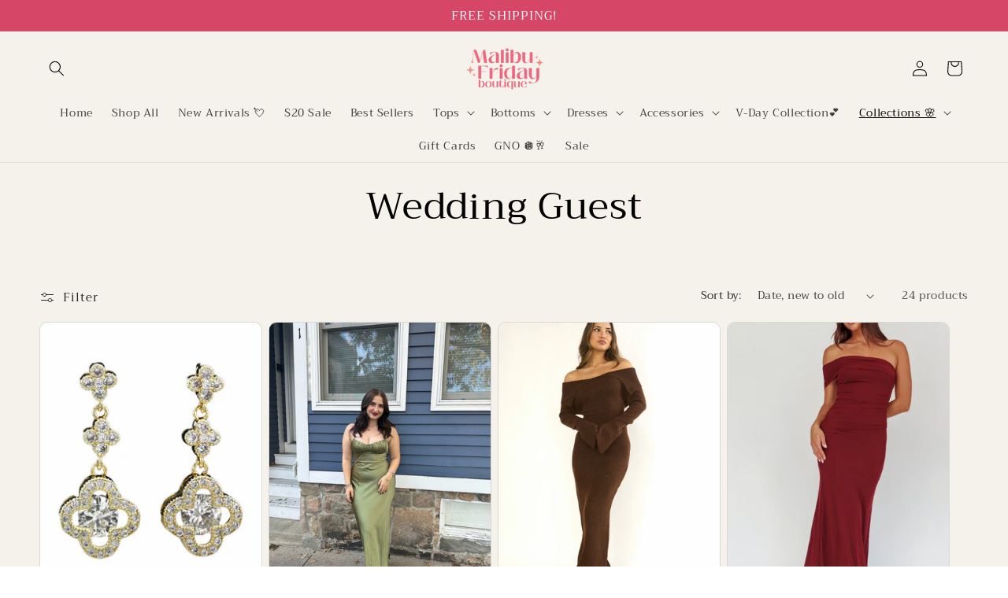

--- FILE ---
content_type: text/html; charset=utf-8
request_url: https://shopmalibufriday.com/collections/wedding-guest
body_size: 39123
content:
<!doctype html>
<html class="js" lang="en">
  <head>
    <meta charset="utf-8">
    <meta http-equiv="X-UA-Compatible" content="IE=edge">
    <meta name="viewport" content="width=device-width,initial-scale=1">
    <meta name="theme-color" content="">
    <link rel="canonical" href="https://shopmalibufriday.com/collections/wedding-guest"><link rel="preconnect" href="https://fonts.shopifycdn.com" crossorigin><title>
      Wedding Guest
 &ndash; Malibu Friday</title>

    

    

<meta property="og:site_name" content="Malibu Friday">
<meta property="og:url" content="https://shopmalibufriday.com/collections/wedding-guest">
<meta property="og:title" content="Wedding Guest">
<meta property="og:type" content="website">
<meta property="og:description" content="Malibu Friday"><meta property="og:image" content="http://shopmalibufriday.com/cdn/shop/collections/IMG_0944_1.jpg?v=1699225619">
  <meta property="og:image:secure_url" content="https://shopmalibufriday.com/cdn/shop/collections/IMG_0944_1.jpg?v=1699225619">
  <meta property="og:image:width" content="3024">
  <meta property="og:image:height" content="4032"><meta name="twitter:card" content="summary_large_image">
<meta name="twitter:title" content="Wedding Guest">
<meta name="twitter:description" content="Malibu Friday">


    <script src="//shopmalibufriday.com/cdn/shop/t/11/assets/constants.js?v=132983761750457495441733156320" defer="defer"></script>
    <script src="//shopmalibufriday.com/cdn/shop/t/11/assets/pubsub.js?v=158357773527763999511733156321" defer="defer"></script>
    <script src="//shopmalibufriday.com/cdn/shop/t/11/assets/global.js?v=152862011079830610291733156320" defer="defer"></script>
    <script src="//shopmalibufriday.com/cdn/shop/t/11/assets/details-disclosure.js?v=13653116266235556501733156320" defer="defer"></script>
    <script src="//shopmalibufriday.com/cdn/shop/t/11/assets/details-modal.js?v=25581673532751508451733156320" defer="defer"></script>
    <script src="//shopmalibufriday.com/cdn/shop/t/11/assets/search-form.js?v=133129549252120666541733156322" defer="defer"></script><script src="//shopmalibufriday.com/cdn/shop/t/11/assets/animations.js?v=88693664871331136111733156319" defer="defer"></script><script>window.performance && window.performance.mark && window.performance.mark('shopify.content_for_header.start');</script><meta name="facebook-domain-verification" content="v9hmzy63af17jo6sz8c3z6ivo93nca">
<meta name="facebook-domain-verification" content="pvtqbeqw616opor4mcb1eq6e00xf6c">
<meta id="shopify-digital-wallet" name="shopify-digital-wallet" content="/56853201047/digital_wallets/dialog">
<meta name="shopify-checkout-api-token" content="319773c6a0e5a1584b06cf0d0ad4385c">
<link rel="alternate" type="application/atom+xml" title="Feed" href="/collections/wedding-guest.atom" />
<link rel="next" href="/collections/wedding-guest?page=2">
<link rel="alternate" type="application/json+oembed" href="https://shopmalibufriday.com/collections/wedding-guest.oembed">
<script async="async" src="/checkouts/internal/preloads.js?locale=en-US"></script>
<link rel="preconnect" href="https://shop.app" crossorigin="anonymous">
<script async="async" src="https://shop.app/checkouts/internal/preloads.js?locale=en-US&shop_id=56853201047" crossorigin="anonymous"></script>
<script id="apple-pay-shop-capabilities" type="application/json">{"shopId":56853201047,"countryCode":"US","currencyCode":"USD","merchantCapabilities":["supports3DS"],"merchantId":"gid:\/\/shopify\/Shop\/56853201047","merchantName":"Malibu Friday","requiredBillingContactFields":["postalAddress","email"],"requiredShippingContactFields":["postalAddress","email"],"shippingType":"shipping","supportedNetworks":["visa","masterCard","amex","discover","elo","jcb"],"total":{"type":"pending","label":"Malibu Friday","amount":"1.00"},"shopifyPaymentsEnabled":true,"supportsSubscriptions":true}</script>
<script id="shopify-features" type="application/json">{"accessToken":"319773c6a0e5a1584b06cf0d0ad4385c","betas":["rich-media-storefront-analytics"],"domain":"shopmalibufriday.com","predictiveSearch":true,"shopId":56853201047,"locale":"en"}</script>
<script>var Shopify = Shopify || {};
Shopify.shop = "malibu-friday.myshopify.com";
Shopify.locale = "en";
Shopify.currency = {"active":"USD","rate":"1.0"};
Shopify.country = "US";
Shopify.theme = {"name":"Updated copy of DAWN!!","id":146929778931,"schema_name":"Dawn","schema_version":"15.2.0","theme_store_id":887,"role":"main"};
Shopify.theme.handle = "null";
Shopify.theme.style = {"id":null,"handle":null};
Shopify.cdnHost = "shopmalibufriday.com/cdn";
Shopify.routes = Shopify.routes || {};
Shopify.routes.root = "/";</script>
<script type="module">!function(o){(o.Shopify=o.Shopify||{}).modules=!0}(window);</script>
<script>!function(o){function n(){var o=[];function n(){o.push(Array.prototype.slice.apply(arguments))}return n.q=o,n}var t=o.Shopify=o.Shopify||{};t.loadFeatures=n(),t.autoloadFeatures=n()}(window);</script>
<script>
  window.ShopifyPay = window.ShopifyPay || {};
  window.ShopifyPay.apiHost = "shop.app\/pay";
  window.ShopifyPay.redirectState = null;
</script>
<script id="shop-js-analytics" type="application/json">{"pageType":"collection"}</script>
<script defer="defer" async type="module" src="//shopmalibufriday.com/cdn/shopifycloud/shop-js/modules/v2/client.init-shop-cart-sync_WVOgQShq.en.esm.js"></script>
<script defer="defer" async type="module" src="//shopmalibufriday.com/cdn/shopifycloud/shop-js/modules/v2/chunk.common_C_13GLB1.esm.js"></script>
<script defer="defer" async type="module" src="//shopmalibufriday.com/cdn/shopifycloud/shop-js/modules/v2/chunk.modal_CLfMGd0m.esm.js"></script>
<script type="module">
  await import("//shopmalibufriday.com/cdn/shopifycloud/shop-js/modules/v2/client.init-shop-cart-sync_WVOgQShq.en.esm.js");
await import("//shopmalibufriday.com/cdn/shopifycloud/shop-js/modules/v2/chunk.common_C_13GLB1.esm.js");
await import("//shopmalibufriday.com/cdn/shopifycloud/shop-js/modules/v2/chunk.modal_CLfMGd0m.esm.js");

  window.Shopify.SignInWithShop?.initShopCartSync?.({"fedCMEnabled":true,"windoidEnabled":true});

</script>
<script>
  window.Shopify = window.Shopify || {};
  if (!window.Shopify.featureAssets) window.Shopify.featureAssets = {};
  window.Shopify.featureAssets['shop-js'] = {"shop-cart-sync":["modules/v2/client.shop-cart-sync_DuR37GeY.en.esm.js","modules/v2/chunk.common_C_13GLB1.esm.js","modules/v2/chunk.modal_CLfMGd0m.esm.js"],"init-fed-cm":["modules/v2/client.init-fed-cm_BucUoe6W.en.esm.js","modules/v2/chunk.common_C_13GLB1.esm.js","modules/v2/chunk.modal_CLfMGd0m.esm.js"],"shop-toast-manager":["modules/v2/client.shop-toast-manager_B0JfrpKj.en.esm.js","modules/v2/chunk.common_C_13GLB1.esm.js","modules/v2/chunk.modal_CLfMGd0m.esm.js"],"init-shop-cart-sync":["modules/v2/client.init-shop-cart-sync_WVOgQShq.en.esm.js","modules/v2/chunk.common_C_13GLB1.esm.js","modules/v2/chunk.modal_CLfMGd0m.esm.js"],"shop-button":["modules/v2/client.shop-button_B_U3bv27.en.esm.js","modules/v2/chunk.common_C_13GLB1.esm.js","modules/v2/chunk.modal_CLfMGd0m.esm.js"],"init-windoid":["modules/v2/client.init-windoid_DuP9q_di.en.esm.js","modules/v2/chunk.common_C_13GLB1.esm.js","modules/v2/chunk.modal_CLfMGd0m.esm.js"],"shop-cash-offers":["modules/v2/client.shop-cash-offers_BmULhtno.en.esm.js","modules/v2/chunk.common_C_13GLB1.esm.js","modules/v2/chunk.modal_CLfMGd0m.esm.js"],"pay-button":["modules/v2/client.pay-button_CrPSEbOK.en.esm.js","modules/v2/chunk.common_C_13GLB1.esm.js","modules/v2/chunk.modal_CLfMGd0m.esm.js"],"init-customer-accounts":["modules/v2/client.init-customer-accounts_jNk9cPYQ.en.esm.js","modules/v2/client.shop-login-button_DJ5ldayH.en.esm.js","modules/v2/chunk.common_C_13GLB1.esm.js","modules/v2/chunk.modal_CLfMGd0m.esm.js"],"avatar":["modules/v2/client.avatar_BTnouDA3.en.esm.js"],"checkout-modal":["modules/v2/client.checkout-modal_pBPyh9w8.en.esm.js","modules/v2/chunk.common_C_13GLB1.esm.js","modules/v2/chunk.modal_CLfMGd0m.esm.js"],"init-shop-for-new-customer-accounts":["modules/v2/client.init-shop-for-new-customer-accounts_BUoCy7a5.en.esm.js","modules/v2/client.shop-login-button_DJ5ldayH.en.esm.js","modules/v2/chunk.common_C_13GLB1.esm.js","modules/v2/chunk.modal_CLfMGd0m.esm.js"],"init-customer-accounts-sign-up":["modules/v2/client.init-customer-accounts-sign-up_CnczCz9H.en.esm.js","modules/v2/client.shop-login-button_DJ5ldayH.en.esm.js","modules/v2/chunk.common_C_13GLB1.esm.js","modules/v2/chunk.modal_CLfMGd0m.esm.js"],"init-shop-email-lookup-coordinator":["modules/v2/client.init-shop-email-lookup-coordinator_CzjY5t9o.en.esm.js","modules/v2/chunk.common_C_13GLB1.esm.js","modules/v2/chunk.modal_CLfMGd0m.esm.js"],"shop-follow-button":["modules/v2/client.shop-follow-button_CsYC63q7.en.esm.js","modules/v2/chunk.common_C_13GLB1.esm.js","modules/v2/chunk.modal_CLfMGd0m.esm.js"],"shop-login-button":["modules/v2/client.shop-login-button_DJ5ldayH.en.esm.js","modules/v2/chunk.common_C_13GLB1.esm.js","modules/v2/chunk.modal_CLfMGd0m.esm.js"],"shop-login":["modules/v2/client.shop-login_B9ccPdmx.en.esm.js","modules/v2/chunk.common_C_13GLB1.esm.js","modules/v2/chunk.modal_CLfMGd0m.esm.js"],"lead-capture":["modules/v2/client.lead-capture_D0K_KgYb.en.esm.js","modules/v2/chunk.common_C_13GLB1.esm.js","modules/v2/chunk.modal_CLfMGd0m.esm.js"],"payment-terms":["modules/v2/client.payment-terms_BWmiNN46.en.esm.js","modules/v2/chunk.common_C_13GLB1.esm.js","modules/v2/chunk.modal_CLfMGd0m.esm.js"]};
</script>
<script id="__st">var __st={"a":56853201047,"offset":-18000,"reqid":"4d8e33de-8e49-474d-8e71-1dee14d89ebd-1769600407","pageurl":"shopmalibufriday.com\/collections\/wedding-guest","u":"3b3d420c35b9","p":"collection","rtyp":"collection","rid":413800104179};</script>
<script>window.ShopifyPaypalV4VisibilityTracking = true;</script>
<script id="captcha-bootstrap">!function(){'use strict';const t='contact',e='account',n='new_comment',o=[[t,t],['blogs',n],['comments',n],[t,'customer']],c=[[e,'customer_login'],[e,'guest_login'],[e,'recover_customer_password'],[e,'create_customer']],r=t=>t.map((([t,e])=>`form[action*='/${t}']:not([data-nocaptcha='true']) input[name='form_type'][value='${e}']`)).join(','),a=t=>()=>t?[...document.querySelectorAll(t)].map((t=>t.form)):[];function s(){const t=[...o],e=r(t);return a(e)}const i='password',u='form_key',d=['recaptcha-v3-token','g-recaptcha-response','h-captcha-response',i],f=()=>{try{return window.sessionStorage}catch{return}},m='__shopify_v',_=t=>t.elements[u];function p(t,e,n=!1){try{const o=window.sessionStorage,c=JSON.parse(o.getItem(e)),{data:r}=function(t){const{data:e,action:n}=t;return t[m]||n?{data:e,action:n}:{data:t,action:n}}(c);for(const[e,n]of Object.entries(r))t.elements[e]&&(t.elements[e].value=n);n&&o.removeItem(e)}catch(o){console.error('form repopulation failed',{error:o})}}const l='form_type',E='cptcha';function T(t){t.dataset[E]=!0}const w=window,h=w.document,L='Shopify',v='ce_forms',y='captcha';let A=!1;((t,e)=>{const n=(g='f06e6c50-85a8-45c8-87d0-21a2b65856fe',I='https://cdn.shopify.com/shopifycloud/storefront-forms-hcaptcha/ce_storefront_forms_captcha_hcaptcha.v1.5.2.iife.js',D={infoText:'Protected by hCaptcha',privacyText:'Privacy',termsText:'Terms'},(t,e,n)=>{const o=w[L][v],c=o.bindForm;if(c)return c(t,g,e,D).then(n);var r;o.q.push([[t,g,e,D],n]),r=I,A||(h.body.append(Object.assign(h.createElement('script'),{id:'captcha-provider',async:!0,src:r})),A=!0)});var g,I,D;w[L]=w[L]||{},w[L][v]=w[L][v]||{},w[L][v].q=[],w[L][y]=w[L][y]||{},w[L][y].protect=function(t,e){n(t,void 0,e),T(t)},Object.freeze(w[L][y]),function(t,e,n,w,h,L){const[v,y,A,g]=function(t,e,n){const i=e?o:[],u=t?c:[],d=[...i,...u],f=r(d),m=r(i),_=r(d.filter((([t,e])=>n.includes(e))));return[a(f),a(m),a(_),s()]}(w,h,L),I=t=>{const e=t.target;return e instanceof HTMLFormElement?e:e&&e.form},D=t=>v().includes(t);t.addEventListener('submit',(t=>{const e=I(t);if(!e)return;const n=D(e)&&!e.dataset.hcaptchaBound&&!e.dataset.recaptchaBound,o=_(e),c=g().includes(e)&&(!o||!o.value);(n||c)&&t.preventDefault(),c&&!n&&(function(t){try{if(!f())return;!function(t){const e=f();if(!e)return;const n=_(t);if(!n)return;const o=n.value;o&&e.removeItem(o)}(t);const e=Array.from(Array(32),(()=>Math.random().toString(36)[2])).join('');!function(t,e){_(t)||t.append(Object.assign(document.createElement('input'),{type:'hidden',name:u})),t.elements[u].value=e}(t,e),function(t,e){const n=f();if(!n)return;const o=[...t.querySelectorAll(`input[type='${i}']`)].map((({name:t})=>t)),c=[...d,...o],r={};for(const[a,s]of new FormData(t).entries())c.includes(a)||(r[a]=s);n.setItem(e,JSON.stringify({[m]:1,action:t.action,data:r}))}(t,e)}catch(e){console.error('failed to persist form',e)}}(e),e.submit())}));const S=(t,e)=>{t&&!t.dataset[E]&&(n(t,e.some((e=>e===t))),T(t))};for(const o of['focusin','change'])t.addEventListener(o,(t=>{const e=I(t);D(e)&&S(e,y())}));const B=e.get('form_key'),M=e.get(l),P=B&&M;t.addEventListener('DOMContentLoaded',(()=>{const t=y();if(P)for(const e of t)e.elements[l].value===M&&p(e,B);[...new Set([...A(),...v().filter((t=>'true'===t.dataset.shopifyCaptcha))])].forEach((e=>S(e,t)))}))}(h,new URLSearchParams(w.location.search),n,t,e,['guest_login'])})(!0,!0)}();</script>
<script integrity="sha256-4kQ18oKyAcykRKYeNunJcIwy7WH5gtpwJnB7kiuLZ1E=" data-source-attribution="shopify.loadfeatures" defer="defer" src="//shopmalibufriday.com/cdn/shopifycloud/storefront/assets/storefront/load_feature-a0a9edcb.js" crossorigin="anonymous"></script>
<script crossorigin="anonymous" defer="defer" src="//shopmalibufriday.com/cdn/shopifycloud/storefront/assets/shopify_pay/storefront-65b4c6d7.js?v=20250812"></script>
<script data-source-attribution="shopify.dynamic_checkout.dynamic.init">var Shopify=Shopify||{};Shopify.PaymentButton=Shopify.PaymentButton||{isStorefrontPortableWallets:!0,init:function(){window.Shopify.PaymentButton.init=function(){};var t=document.createElement("script");t.src="https://shopmalibufriday.com/cdn/shopifycloud/portable-wallets/latest/portable-wallets.en.js",t.type="module",document.head.appendChild(t)}};
</script>
<script data-source-attribution="shopify.dynamic_checkout.buyer_consent">
  function portableWalletsHideBuyerConsent(e){var t=document.getElementById("shopify-buyer-consent"),n=document.getElementById("shopify-subscription-policy-button");t&&n&&(t.classList.add("hidden"),t.setAttribute("aria-hidden","true"),n.removeEventListener("click",e))}function portableWalletsShowBuyerConsent(e){var t=document.getElementById("shopify-buyer-consent"),n=document.getElementById("shopify-subscription-policy-button");t&&n&&(t.classList.remove("hidden"),t.removeAttribute("aria-hidden"),n.addEventListener("click",e))}window.Shopify?.PaymentButton&&(window.Shopify.PaymentButton.hideBuyerConsent=portableWalletsHideBuyerConsent,window.Shopify.PaymentButton.showBuyerConsent=portableWalletsShowBuyerConsent);
</script>
<script data-source-attribution="shopify.dynamic_checkout.cart.bootstrap">document.addEventListener("DOMContentLoaded",(function(){function t(){return document.querySelector("shopify-accelerated-checkout-cart, shopify-accelerated-checkout")}if(t())Shopify.PaymentButton.init();else{new MutationObserver((function(e,n){t()&&(Shopify.PaymentButton.init(),n.disconnect())})).observe(document.body,{childList:!0,subtree:!0})}}));
</script>
<link id="shopify-accelerated-checkout-styles" rel="stylesheet" media="screen" href="https://shopmalibufriday.com/cdn/shopifycloud/portable-wallets/latest/accelerated-checkout-backwards-compat.css" crossorigin="anonymous">
<style id="shopify-accelerated-checkout-cart">
        #shopify-buyer-consent {
  margin-top: 1em;
  display: inline-block;
  width: 100%;
}

#shopify-buyer-consent.hidden {
  display: none;
}

#shopify-subscription-policy-button {
  background: none;
  border: none;
  padding: 0;
  text-decoration: underline;
  font-size: inherit;
  cursor: pointer;
}

#shopify-subscription-policy-button::before {
  box-shadow: none;
}

      </style>
<script id="sections-script" data-sections="header" defer="defer" src="//shopmalibufriday.com/cdn/shop/t/11/compiled_assets/scripts.js?v=4613"></script>
<script>window.performance && window.performance.mark && window.performance.mark('shopify.content_for_header.end');</script>


    <style data-shopify>
      @font-face {
  font-family: Trirong;
  font-weight: 400;
  font-style: normal;
  font-display: swap;
  src: url("//shopmalibufriday.com/cdn/fonts/trirong/trirong_n4.46b40419aaa69bf77077c3108d75dad5a0318d4b.woff2") format("woff2"),
       url("//shopmalibufriday.com/cdn/fonts/trirong/trirong_n4.97753898e63cd7e164ad614681eba2c7fe577190.woff") format("woff");
}

      @font-face {
  font-family: Trirong;
  font-weight: 700;
  font-style: normal;
  font-display: swap;
  src: url("//shopmalibufriday.com/cdn/fonts/trirong/trirong_n7.a33ed6536f9a7c6d7a9d0b52e1e13fd44f544eff.woff2") format("woff2"),
       url("//shopmalibufriday.com/cdn/fonts/trirong/trirong_n7.cdb88d0f8e5c427b393745c8cdeb8bc085cbacff.woff") format("woff");
}

      @font-face {
  font-family: Trirong;
  font-weight: 400;
  font-style: italic;
  font-display: swap;
  src: url("//shopmalibufriday.com/cdn/fonts/trirong/trirong_i4.e8fb1b74a83a452c3d16f162180a83bc0894e8aa.woff2") format("woff2"),
       url("//shopmalibufriday.com/cdn/fonts/trirong/trirong_i4.2148544c556c13305d638bd776b71d589f726b3e.woff") format("woff");
}

      @font-face {
  font-family: Trirong;
  font-weight: 700;
  font-style: italic;
  font-display: swap;
  src: url("//shopmalibufriday.com/cdn/fonts/trirong/trirong_i7.0a12b233073555ab8fbb6a4daaa950731de27544.woff2") format("woff2"),
       url("//shopmalibufriday.com/cdn/fonts/trirong/trirong_i7.3425495581434e8c758c3f19251e34b0b1f89e77.woff") format("woff");
}

      @font-face {
  font-family: Trirong;
  font-weight: 400;
  font-style: normal;
  font-display: swap;
  src: url("//shopmalibufriday.com/cdn/fonts/trirong/trirong_n4.46b40419aaa69bf77077c3108d75dad5a0318d4b.woff2") format("woff2"),
       url("//shopmalibufriday.com/cdn/fonts/trirong/trirong_n4.97753898e63cd7e164ad614681eba2c7fe577190.woff") format("woff");
}

      .page {
  background-color: #eae6d7;
}


      
        :root,
        .color-background-1 {
          .page {
  background-color: #eae6d7;
}

          --color-background: 255,255,255;
        
          --gradient-background: #ffffff;
        

        

        --color-foreground: 0,0,0;
        --color-background-contrast: 191,191,191;
        --color-shadow: 0,0,0;
        --color-button: 213,70,103;
        --color-button-text: 255,255,255;
        --color-secondary-button: 255,255,255;
        --color-secondary-button-text: 213,70,103;
        --color-link: 213,70,103;
        --color-badge-foreground: 0,0,0;
        --color-badge-background: 255,255,255;
        --color-badge-border: 0,0,0;
        --payment-terms-background-color: rgb(255 255 255);
        .page {
  background-color: #eae6d7;
}

      }
      
        
        .color-background-2 {
          .page {
  background-color: #eae6d7;
}

          --color-background: 243,243,243;
        
          --gradient-background: #f3f3f3;
        

        

        --color-foreground: 0,0,0;
        --color-background-contrast: 179,179,179;
        --color-shadow: 0,0,0;
        --color-button: 0,0,0;
        --color-button-text: 243,243,243;
        --color-secondary-button: 243,243,243;
        --color-secondary-button-text: 0,0,0;
        --color-link: 0,0,0;
        --color-badge-foreground: 0,0,0;
        --color-badge-background: 243,243,243;
        --color-badge-border: 0,0,0;
        --payment-terms-background-color: rgb(243 243 243);
        .page {
  background-color: #eae6d7;
}

      }
      
        
        .color-inverse {
          .page {
  background-color: #eae6d7;
}

          --color-background: 0,0,0;
        
          --gradient-background: #000000;
        

        

        --color-foreground: 255,255,255;
        --color-background-contrast: 128,128,128;
        --color-shadow: 0,0,0;
        --color-button: 255,255,255;
        --color-button-text: 0,0,0;
        --color-secondary-button: 0,0,0;
        --color-secondary-button-text: 255,255,255;
        --color-link: 255,255,255;
        --color-badge-foreground: 255,255,255;
        --color-badge-background: 0,0,0;
        --color-badge-border: 255,255,255;
        --payment-terms-background-color: rgb(0 0 0);
        .page {
  background-color: #eae6d7;
}

      }
      
        
        .color-accent-1 {
          .page {
  background-color: #eae6d7;
}

          --color-background: 213,70,103;
        
          --gradient-background: #d54667;
        

        

        --color-foreground: 255,255,255;
        --color-background-contrast: 127,29,51;
        --color-shadow: 0,0,0;
        --color-button: 255,255,255;
        --color-button-text: 213,70,103;
        --color-secondary-button: 213,70,103;
        --color-secondary-button-text: 255,255,255;
        --color-link: 255,255,255;
        --color-badge-foreground: 255,255,255;
        --color-badge-background: 213,70,103;
        --color-badge-border: 255,255,255;
        --payment-terms-background-color: rgb(213 70 103);
        .page {
  background-color: #eae6d7;
}

      }
      
        
        .color-accent-2 {
          .page {
  background-color: #eae6d7;
}

          --color-background: 213,70,103;
        
          --gradient-background: #D54667;
        

        

        --color-foreground: 255,255,255;
        --color-background-contrast: 127,29,51;
        --color-shadow: 0,0,0;
        --color-button: 255,255,255;
        --color-button-text: 213,70,103;
        --color-secondary-button: 213,70,103;
        --color-secondary-button-text: 255,255,255;
        --color-link: 255,255,255;
        --color-badge-foreground: 255,255,255;
        --color-badge-background: 213,70,103;
        --color-badge-border: 255,255,255;
        --payment-terms-background-color: rgb(213 70 103);
        .page {
  background-color: #eae6d7;
}

      }
      
        
        .color-scheme-cb4f497d-e81c-4d11-90b1-4d99b49c7bb7 {
          .page {
  background-color: #eae6d7;
}

          --color-background: 234,230,215;
        
          --gradient-background: #eae6d7;
        

        

        --color-foreground: 0,0,0;
        --color-background-contrast: 190,178,131;
        --color-shadow: 0,0,0;
        --color-button: 213,70,103;
        --color-button-text: 255,255,255;
        --color-secondary-button: 234,230,215;
        --color-secondary-button-text: 213,70,103;
        --color-link: 213,70,103;
        --color-badge-foreground: 0,0,0;
        --color-badge-background: 234,230,215;
        --color-badge-border: 0,0,0;
        --payment-terms-background-color: rgb(234 230 215);
        .page {
  background-color: #eae6d7;
}

      }
      
        
        .color-scheme-643f606b-5ab2-4309-90fd-1a14766472e5 {
          .page {
  background-color: #eae6d7;
}

          --color-background: 244,242,235;
        
          --gradient-background: #f4f2eb;
        

        

        --color-foreground: 0,0,0;
        --color-background-contrast: 199,189,153;
        --color-shadow: 0,0,0;
        --color-button: 0,0,0;
        --color-button-text: 255,255,255;
        --color-secondary-button: 244,242,235;
        --color-secondary-button-text: 0,0,0;
        --color-link: 0,0,0;
        --color-badge-foreground: 0,0,0;
        --color-badge-background: 244,242,235;
        --color-badge-border: 0,0,0;
        --payment-terms-background-color: rgb(244 242 235);
        .page {
  background-color: #eae6d7;
}

      }
      
        
        .color-scheme-16c8ae62-c7b5-4f20-ae1d-716bb3c729fe {
          .page {
  background-color: #eae6d7;
}

          --color-background: 0,0,0;
        
          --gradient-background: #000000;
        

        

        --color-foreground: 234,230,215;
        --color-background-contrast: 128,128,128;
        --color-shadow: 0,0,0;
        --color-button: 213,70,103;
        --color-button-text: 255,255,255;
        --color-secondary-button: 0,0,0;
        --color-secondary-button-text: 213,70,103;
        --color-link: 213,70,103;
        --color-badge-foreground: 234,230,215;
        --color-badge-background: 0,0,0;
        --color-badge-border: 234,230,215;
        --payment-terms-background-color: rgb(0 0 0);
        .page {
  background-color: #eae6d7;
}

      }
      

      body, .color-background-1, .color-background-2, .color-inverse, .color-accent-1, .color-accent-2, .color-scheme-cb4f497d-e81c-4d11-90b1-4d99b49c7bb7, .color-scheme-643f606b-5ab2-4309-90fd-1a14766472e5, .color-scheme-16c8ae62-c7b5-4f20-ae1d-716bb3c729fe {
        color: rgba(var(--color-foreground), 0.75);
        background-color: rgb(var(--color-background));
      }

      :root {
        --font-body-family: Trirong, serif;
        --font-body-style: normal;
        --font-body-weight: 400;
        --font-body-weight-bold: 700;

        --font-heading-family: Trirong, serif;
        --font-heading-style: normal;
        --font-heading-weight: 400;

        --font-body-scale: 1.0;
        --font-heading-scale: 1.2;

        --media-padding: px;
        --media-border-opacity: 0.05;
        --media-border-width: 1px;
        --media-radius: 8px;
        --media-shadow-opacity: 0.0;
        --media-shadow-horizontal-offset: 0px;
        --media-shadow-vertical-offset: 4px;
        --media-shadow-blur-radius: 5px;
        --media-shadow-visible: 0;

        --page-width: 160rem;
        --page-width-margin: 0rem;

        --product-card-image-padding: 0.0rem;
        --product-card-corner-radius: 1.0rem;
        --product-card-text-alignment: left;
        --product-card-border-width: 0.1rem;
        --product-card-border-opacity: 0.1;
        --product-card-shadow-opacity: 0.0;
        --product-card-shadow-visible: 0;
        --product-card-shadow-horizontal-offset: 0.0rem;
        --product-card-shadow-vertical-offset: 0.4rem;
        --product-card-shadow-blur-radius: 0.5rem;

        --collection-card-image-padding: 0.0rem;
        --collection-card-corner-radius: 1.0rem;
        --collection-card-text-alignment: left;
        --collection-card-border-width: 0.0rem;
        --collection-card-border-opacity: 0.0;
        --collection-card-shadow-opacity: 0.1;
        --collection-card-shadow-visible: 1;
        --collection-card-shadow-horizontal-offset: 0.0rem;
        --collection-card-shadow-vertical-offset: 0.0rem;
        --collection-card-shadow-blur-radius: 0.0rem;

        --blog-card-image-padding: 0.0rem;
        --blog-card-corner-radius: 0.0rem;
        --blog-card-text-alignment: left;
        --blog-card-border-width: 0.0rem;
        --blog-card-border-opacity: 0.0;
        --blog-card-shadow-opacity: 0.1;
        --blog-card-shadow-visible: 1;
        --blog-card-shadow-horizontal-offset: 0.0rem;
        --blog-card-shadow-vertical-offset: 0.0rem;
        --blog-card-shadow-blur-radius: 0.0rem;

        --badge-corner-radius: 4.0rem;

        --popup-border-width: 1px;
        --popup-border-opacity: 0.1;
        --popup-corner-radius: 8px;
        --popup-shadow-opacity: 0.0;
        --popup-shadow-horizontal-offset: 0px;
        --popup-shadow-vertical-offset: 4px;
        --popup-shadow-blur-radius: 5px;

        --drawer-border-width: 1px;
        --drawer-border-opacity: 0.1;
        --drawer-shadow-opacity: 0.0;
        --drawer-shadow-horizontal-offset: 0px;
        --drawer-shadow-vertical-offset: 4px;
        --drawer-shadow-blur-radius: 5px;

        --spacing-sections-desktop: 0px;
        --spacing-sections-mobile: 0px;

        --grid-desktop-vertical-spacing: 16px;
        --grid-desktop-horizontal-spacing: 8px;
        --grid-mobile-vertical-spacing: 8px;
        --grid-mobile-horizontal-spacing: 4px;

        --text-boxes-border-opacity: 0.1;
        --text-boxes-border-width: 0px;
        --text-boxes-radius: 10px;
        --text-boxes-shadow-opacity: 0.0;
        --text-boxes-shadow-visible: 0;
        --text-boxes-shadow-horizontal-offset: 0px;
        --text-boxes-shadow-vertical-offset: 4px;
        --text-boxes-shadow-blur-radius: 5px;

        --buttons-radius: 10px;
        --buttons-radius-outset: 13px;
        --buttons-border-width: 3px;
        --buttons-border-opacity: 1.0;
        --buttons-shadow-opacity: 0.5;
        --buttons-shadow-visible: 1;
        --buttons-shadow-horizontal-offset: 2px;
        --buttons-shadow-vertical-offset: 4px;
        --buttons-shadow-blur-radius: 5px;
        --buttons-border-offset: 0.3px;

        --inputs-radius: 0px;
        --inputs-border-width: 1px;
        --inputs-border-opacity: 0.55;
        --inputs-shadow-opacity: 0.0;
        --inputs-shadow-horizontal-offset: 0px;
        --inputs-margin-offset: 0px;
        --inputs-shadow-vertical-offset: 4px;
        --inputs-shadow-blur-radius: 5px;
        --inputs-radius-outset: 0px;

        --variant-pills-radius: 40px;
        --variant-pills-border-width: 1px;
        --variant-pills-border-opacity: 0.55;
        --variant-pills-shadow-opacity: 0.0;
        --variant-pills-shadow-horizontal-offset: 0px;
        --variant-pills-shadow-vertical-offset: 4px;
        --variant-pills-shadow-blur-radius: 5px;
      }

      *,
      *::before,
      *::after {
        box-sizing: inherit;
      }

      html {
        box-sizing: border-box;
        font-size: calc(var(--font-body-scale) * 62.5%);
        height: 100%;
      }

      body {
        display: grid;
        grid-template-rows: auto auto 1fr auto;
        grid-template-columns: 100%;
        min-height: 100%;
        margin: 0;
        font-size: 1.5rem;
        letter-spacing: 0.06rem;
        line-height: calc(1 + 0.8 / var(--font-body-scale));
        font-family: var(--font-body-family);
        font-style: var(--font-body-style);
        font-weight: var(--font-body-weight);
      }

      @media screen and (min-width: 750px) {
        body {
          font-size: 1.6rem;
        }
      }
    </style>

    <link href="//shopmalibufriday.com/cdn/shop/t/11/assets/base.css?v=159841507637079171801733156319" rel="stylesheet" type="text/css" media="all" />
    <link rel="stylesheet" href="//shopmalibufriday.com/cdn/shop/t/11/assets/component-cart-items.css?v=123238115697927560811733156319" media="print" onload="this.media='all'">
      <link rel="preload" as="font" href="//shopmalibufriday.com/cdn/fonts/trirong/trirong_n4.46b40419aaa69bf77077c3108d75dad5a0318d4b.woff2" type="font/woff2" crossorigin>
      

      <link rel="preload" as="font" href="//shopmalibufriday.com/cdn/fonts/trirong/trirong_n4.46b40419aaa69bf77077c3108d75dad5a0318d4b.woff2" type="font/woff2" crossorigin>
      
<link
        rel="stylesheet"
        href="//shopmalibufriday.com/cdn/shop/t/11/assets/component-predictive-search.css?v=118923337488134913561733156320"
        media="print"
        onload="this.media='all'"
      ><script>
      if (Shopify.designMode) {
        document.documentElement.classList.add('shopify-design-mode');
      }
    </script>
  <link href="https://monorail-edge.shopifysvc.com" rel="dns-prefetch">
<script>(function(){if ("sendBeacon" in navigator && "performance" in window) {try {var session_token_from_headers = performance.getEntriesByType('navigation')[0].serverTiming.find(x => x.name == '_s').description;} catch {var session_token_from_headers = undefined;}var session_cookie_matches = document.cookie.match(/_shopify_s=([^;]*)/);var session_token_from_cookie = session_cookie_matches && session_cookie_matches.length === 2 ? session_cookie_matches[1] : "";var session_token = session_token_from_headers || session_token_from_cookie || "";function handle_abandonment_event(e) {var entries = performance.getEntries().filter(function(entry) {return /monorail-edge.shopifysvc.com/.test(entry.name);});if (!window.abandonment_tracked && entries.length === 0) {window.abandonment_tracked = true;var currentMs = Date.now();var navigation_start = performance.timing.navigationStart;var payload = {shop_id: 56853201047,url: window.location.href,navigation_start,duration: currentMs - navigation_start,session_token,page_type: "collection"};window.navigator.sendBeacon("https://monorail-edge.shopifysvc.com/v1/produce", JSON.stringify({schema_id: "online_store_buyer_site_abandonment/1.1",payload: payload,metadata: {event_created_at_ms: currentMs,event_sent_at_ms: currentMs}}));}}window.addEventListener('pagehide', handle_abandonment_event);}}());</script>
<script id="web-pixels-manager-setup">(function e(e,d,r,n,o){if(void 0===o&&(o={}),!Boolean(null===(a=null===(i=window.Shopify)||void 0===i?void 0:i.analytics)||void 0===a?void 0:a.replayQueue)){var i,a;window.Shopify=window.Shopify||{};var t=window.Shopify;t.analytics=t.analytics||{};var s=t.analytics;s.replayQueue=[],s.publish=function(e,d,r){return s.replayQueue.push([e,d,r]),!0};try{self.performance.mark("wpm:start")}catch(e){}var l=function(){var e={modern:/Edge?\/(1{2}[4-9]|1[2-9]\d|[2-9]\d{2}|\d{4,})\.\d+(\.\d+|)|Firefox\/(1{2}[4-9]|1[2-9]\d|[2-9]\d{2}|\d{4,})\.\d+(\.\d+|)|Chrom(ium|e)\/(9{2}|\d{3,})\.\d+(\.\d+|)|(Maci|X1{2}).+ Version\/(15\.\d+|(1[6-9]|[2-9]\d|\d{3,})\.\d+)([,.]\d+|)( \(\w+\)|)( Mobile\/\w+|) Safari\/|Chrome.+OPR\/(9{2}|\d{3,})\.\d+\.\d+|(CPU[ +]OS|iPhone[ +]OS|CPU[ +]iPhone|CPU IPhone OS|CPU iPad OS)[ +]+(15[._]\d+|(1[6-9]|[2-9]\d|\d{3,})[._]\d+)([._]\d+|)|Android:?[ /-](13[3-9]|1[4-9]\d|[2-9]\d{2}|\d{4,})(\.\d+|)(\.\d+|)|Android.+Firefox\/(13[5-9]|1[4-9]\d|[2-9]\d{2}|\d{4,})\.\d+(\.\d+|)|Android.+Chrom(ium|e)\/(13[3-9]|1[4-9]\d|[2-9]\d{2}|\d{4,})\.\d+(\.\d+|)|SamsungBrowser\/([2-9]\d|\d{3,})\.\d+/,legacy:/Edge?\/(1[6-9]|[2-9]\d|\d{3,})\.\d+(\.\d+|)|Firefox\/(5[4-9]|[6-9]\d|\d{3,})\.\d+(\.\d+|)|Chrom(ium|e)\/(5[1-9]|[6-9]\d|\d{3,})\.\d+(\.\d+|)([\d.]+$|.*Safari\/(?![\d.]+ Edge\/[\d.]+$))|(Maci|X1{2}).+ Version\/(10\.\d+|(1[1-9]|[2-9]\d|\d{3,})\.\d+)([,.]\d+|)( \(\w+\)|)( Mobile\/\w+|) Safari\/|Chrome.+OPR\/(3[89]|[4-9]\d|\d{3,})\.\d+\.\d+|(CPU[ +]OS|iPhone[ +]OS|CPU[ +]iPhone|CPU IPhone OS|CPU iPad OS)[ +]+(10[._]\d+|(1[1-9]|[2-9]\d|\d{3,})[._]\d+)([._]\d+|)|Android:?[ /-](13[3-9]|1[4-9]\d|[2-9]\d{2}|\d{4,})(\.\d+|)(\.\d+|)|Mobile Safari.+OPR\/([89]\d|\d{3,})\.\d+\.\d+|Android.+Firefox\/(13[5-9]|1[4-9]\d|[2-9]\d{2}|\d{4,})\.\d+(\.\d+|)|Android.+Chrom(ium|e)\/(13[3-9]|1[4-9]\d|[2-9]\d{2}|\d{4,})\.\d+(\.\d+|)|Android.+(UC? ?Browser|UCWEB|U3)[ /]?(15\.([5-9]|\d{2,})|(1[6-9]|[2-9]\d|\d{3,})\.\d+)\.\d+|SamsungBrowser\/(5\.\d+|([6-9]|\d{2,})\.\d+)|Android.+MQ{2}Browser\/(14(\.(9|\d{2,})|)|(1[5-9]|[2-9]\d|\d{3,})(\.\d+|))(\.\d+|)|K[Aa][Ii]OS\/(3\.\d+|([4-9]|\d{2,})\.\d+)(\.\d+|)/},d=e.modern,r=e.legacy,n=navigator.userAgent;return n.match(d)?"modern":n.match(r)?"legacy":"unknown"}(),u="modern"===l?"modern":"legacy",c=(null!=n?n:{modern:"",legacy:""})[u],f=function(e){return[e.baseUrl,"/wpm","/b",e.hashVersion,"modern"===e.buildTarget?"m":"l",".js"].join("")}({baseUrl:d,hashVersion:r,buildTarget:u}),m=function(e){var d=e.version,r=e.bundleTarget,n=e.surface,o=e.pageUrl,i=e.monorailEndpoint;return{emit:function(e){var a=e.status,t=e.errorMsg,s=(new Date).getTime(),l=JSON.stringify({metadata:{event_sent_at_ms:s},events:[{schema_id:"web_pixels_manager_load/3.1",payload:{version:d,bundle_target:r,page_url:o,status:a,surface:n,error_msg:t},metadata:{event_created_at_ms:s}}]});if(!i)return console&&console.warn&&console.warn("[Web Pixels Manager] No Monorail endpoint provided, skipping logging."),!1;try{return self.navigator.sendBeacon.bind(self.navigator)(i,l)}catch(e){}var u=new XMLHttpRequest;try{return u.open("POST",i,!0),u.setRequestHeader("Content-Type","text/plain"),u.send(l),!0}catch(e){return console&&console.warn&&console.warn("[Web Pixels Manager] Got an unhandled error while logging to Monorail."),!1}}}}({version:r,bundleTarget:l,surface:e.surface,pageUrl:self.location.href,monorailEndpoint:e.monorailEndpoint});try{o.browserTarget=l,function(e){var d=e.src,r=e.async,n=void 0===r||r,o=e.onload,i=e.onerror,a=e.sri,t=e.scriptDataAttributes,s=void 0===t?{}:t,l=document.createElement("script"),u=document.querySelector("head"),c=document.querySelector("body");if(l.async=n,l.src=d,a&&(l.integrity=a,l.crossOrigin="anonymous"),s)for(var f in s)if(Object.prototype.hasOwnProperty.call(s,f))try{l.dataset[f]=s[f]}catch(e){}if(o&&l.addEventListener("load",o),i&&l.addEventListener("error",i),u)u.appendChild(l);else{if(!c)throw new Error("Did not find a head or body element to append the script");c.appendChild(l)}}({src:f,async:!0,onload:function(){if(!function(){var e,d;return Boolean(null===(d=null===(e=window.Shopify)||void 0===e?void 0:e.analytics)||void 0===d?void 0:d.initialized)}()){var d=window.webPixelsManager.init(e)||void 0;if(d){var r=window.Shopify.analytics;r.replayQueue.forEach((function(e){var r=e[0],n=e[1],o=e[2];d.publishCustomEvent(r,n,o)})),r.replayQueue=[],r.publish=d.publishCustomEvent,r.visitor=d.visitor,r.initialized=!0}}},onerror:function(){return m.emit({status:"failed",errorMsg:"".concat(f," has failed to load")})},sri:function(e){var d=/^sha384-[A-Za-z0-9+/=]+$/;return"string"==typeof e&&d.test(e)}(c)?c:"",scriptDataAttributes:o}),m.emit({status:"loading"})}catch(e){m.emit({status:"failed",errorMsg:(null==e?void 0:e.message)||"Unknown error"})}}})({shopId: 56853201047,storefrontBaseUrl: "https://shopmalibufriday.com",extensionsBaseUrl: "https://extensions.shopifycdn.com/cdn/shopifycloud/web-pixels-manager",monorailEndpoint: "https://monorail-edge.shopifysvc.com/unstable/produce_batch",surface: "storefront-renderer",enabledBetaFlags: ["2dca8a86"],webPixelsConfigList: [{"id":"121864435","configuration":"{\"pixel_id\":\"383788020099913\",\"pixel_type\":\"facebook_pixel\",\"metaapp_system_user_token\":\"-\"}","eventPayloadVersion":"v1","runtimeContext":"OPEN","scriptVersion":"ca16bc87fe92b6042fbaa3acc2fbdaa6","type":"APP","apiClientId":2329312,"privacyPurposes":["ANALYTICS","MARKETING","SALE_OF_DATA"],"dataSharingAdjustments":{"protectedCustomerApprovalScopes":["read_customer_address","read_customer_email","read_customer_name","read_customer_personal_data","read_customer_phone"]}},{"id":"shopify-app-pixel","configuration":"{}","eventPayloadVersion":"v1","runtimeContext":"STRICT","scriptVersion":"0450","apiClientId":"shopify-pixel","type":"APP","privacyPurposes":["ANALYTICS","MARKETING"]},{"id":"shopify-custom-pixel","eventPayloadVersion":"v1","runtimeContext":"LAX","scriptVersion":"0450","apiClientId":"shopify-pixel","type":"CUSTOM","privacyPurposes":["ANALYTICS","MARKETING"]}],isMerchantRequest: false,initData: {"shop":{"name":"Malibu Friday","paymentSettings":{"currencyCode":"USD"},"myshopifyDomain":"malibu-friday.myshopify.com","countryCode":"US","storefrontUrl":"https:\/\/shopmalibufriday.com"},"customer":null,"cart":null,"checkout":null,"productVariants":[],"purchasingCompany":null},},"https://shopmalibufriday.com/cdn","fcfee988w5aeb613cpc8e4bc33m6693e112",{"modern":"","legacy":""},{"shopId":"56853201047","storefrontBaseUrl":"https:\/\/shopmalibufriday.com","extensionBaseUrl":"https:\/\/extensions.shopifycdn.com\/cdn\/shopifycloud\/web-pixels-manager","surface":"storefront-renderer","enabledBetaFlags":"[\"2dca8a86\"]","isMerchantRequest":"false","hashVersion":"fcfee988w5aeb613cpc8e4bc33m6693e112","publish":"custom","events":"[[\"page_viewed\",{}],[\"collection_viewed\",{\"collection\":{\"id\":\"413800104179\",\"title\":\"Wedding Guest\",\"productVariants\":[{\"price\":{\"amount\":32.0,\"currencyCode\":\"USD\"},\"product\":{\"title\":\"Lucky Charm Earring\",\"vendor\":\"Sensibling Corp.\",\"id\":\"9239099965683\",\"untranslatedTitle\":\"Lucky Charm Earring\",\"url\":\"\/products\/lucky-charm-earring\",\"type\":\"Earring\"},\"id\":\"47815901118707\",\"image\":{\"src\":\"\/\/shopmalibufriday.com\/cdn\/shop\/files\/Untitleddesign_45.png?v=1761940270\"},\"sku\":\"MSE5477\",\"title\":\"Gold\",\"untranslatedTitle\":\"Gold\"},{\"price\":{\"amount\":88.0,\"currencyCode\":\"USD\"},\"product\":{\"title\":\"Guest Of Honor Dress\",\"vendor\":\"One and Only\",\"id\":\"9236746862835\",\"untranslatedTitle\":\"Guest Of Honor Dress\",\"url\":\"\/products\/guest-of-honor-dress-3\",\"type\":\"Maxi Dress\"},\"id\":\"47800675893491\",\"image\":{\"src\":\"\/\/shopmalibufriday.com\/cdn\/shop\/files\/38841C45-73F3-4520-A19B-5810787772C5.jpg?v=1760973410\"},\"sku\":\"64147B03\",\"title\":\"Extra Small \/ Olive\",\"untranslatedTitle\":\"Extra Small \/ Olive\"},{\"price\":{\"amount\":78.0,\"currencyCode\":\"USD\"},\"product\":{\"title\":\"Playing Tricks Maxi\",\"vendor\":\"One and Only\",\"id\":\"9236738670835\",\"untranslatedTitle\":\"Playing Tricks Maxi\",\"url\":\"\/products\/playing-tricks-maxi\",\"type\":\"Maxi Dress\"},\"id\":\"47800618451187\",\"image\":{\"src\":\"\/\/shopmalibufriday.com\/cdn\/shop\/files\/c668fa01dab8b9d53f4dc601d63caa8dec6b488ebae2e2a4b1ebbf916c9edde5.webp?v=1761855474\"},\"sku\":\"CN0023\",\"title\":\"Small \/ Chocolate\",\"untranslatedTitle\":\"Small \/ Chocolate\"},{\"price\":{\"amount\":82.0,\"currencyCode\":\"USD\"},\"product\":{\"title\":\"Molly Maxi Dress\",\"vendor\":\"One and Only\",\"id\":\"9236736016627\",\"untranslatedTitle\":\"Molly Maxi Dress\",\"url\":\"\/products\/molly-maxi-dress\",\"type\":\"Maxi Dress\"},\"id\":\"47800600559859\",\"image\":{\"src\":\"\/\/shopmalibufriday.com\/cdn\/shop\/files\/Untitleddesign_4.png?v=1761933623\"},\"sku\":\"64793D\",\"title\":\"Extra Small \/ Wine\",\"untranslatedTitle\":\"Extra Small \/ Wine\"},{\"price\":{\"amount\":78.0,\"currencyCode\":\"USD\"},\"product\":{\"title\":\"Move Along Midi\",\"vendor\":\"Storia\",\"id\":\"9226832707827\",\"untranslatedTitle\":\"Move Along Midi\",\"url\":\"\/products\/move-along-midi\",\"type\":\"Midi Dress\"},\"id\":\"47765711257843\",\"image\":{\"src\":\"\/\/shopmalibufriday.com\/cdn\/shop\/files\/IMG_9540.jpg?v=1760372842\"},\"sku\":\"JD7206\",\"title\":\"Small \/ Burgundy\",\"untranslatedTitle\":\"Small \/ Burgundy\"},{\"price\":{\"amount\":68.0,\"currencyCode\":\"USD\"},\"product\":{\"title\":\"Joy Ride Dress\",\"vendor\":\"Salty\",\"id\":\"9226827858163\",\"untranslatedTitle\":\"Joy Ride Dress\",\"url\":\"\/products\/joy-ride-dress\",\"type\":\"Maxi Dress\"},\"id\":\"47765696774387\",\"image\":{\"src\":\"\/\/shopmalibufriday.com\/cdn\/shop\/files\/IMG_9549.jpg?v=1760373068\"},\"sku\":\"S7745D\",\"title\":\"Small \/ Brown\",\"untranslatedTitle\":\"Small \/ Brown\"},{\"price\":{\"amount\":88.0,\"currencyCode\":\"USD\"},\"product\":{\"title\":\"Off Duty Maxi\",\"vendor\":\"One and Only\",\"id\":\"9211347140851\",\"untranslatedTitle\":\"Off Duty Maxi\",\"url\":\"\/products\/off-duty-maxi-2\",\"type\":\"Maxi Dress\"},\"id\":\"47708812116211\",\"image\":{\"src\":\"\/\/shopmalibufriday.com\/cdn\/shop\/files\/IMG_0482.heic?v=1763759750\"},\"sku\":\"ST3283D01\",\"title\":\"Extra Small \/ Terracotta\",\"untranslatedTitle\":\"Extra Small \/ Terracotta\"},{\"price\":{\"amount\":88.0,\"currencyCode\":\"USD\"},\"product\":{\"title\":\"Off Duty Maxi\",\"vendor\":\"One and Only\",\"id\":\"9211345043699\",\"untranslatedTitle\":\"Off Duty Maxi\",\"url\":\"\/products\/off-duty-maxi-1\",\"type\":\"Maxi Dress\"},\"id\":\"47708809396467\",\"image\":{\"src\":\"\/\/shopmalibufriday.com\/cdn\/shop\/files\/IMG_0491.heic?v=1763760021\"},\"sku\":\"ST3283D01\",\"title\":\"Extra Small \/ Charcoal\",\"untranslatedTitle\":\"Extra Small \/ Charcoal\"},{\"price\":{\"amount\":82.0,\"currencyCode\":\"USD\"},\"product\":{\"title\":\"Chocolate Mousse Maxi\",\"vendor\":\"One and Only\",\"id\":\"9211344781555\",\"untranslatedTitle\":\"Chocolate Mousse Maxi\",\"url\":\"\/products\/chocolate-mousse-maxi\",\"type\":\"Maxi Dress\"},\"id\":\"47708809003251\",\"image\":{\"src\":\"\/\/shopmalibufriday.com\/cdn\/shop\/files\/0026923_mocha-mirage-maxi-dress.jpg?v=1761864653\"},\"sku\":\"KA0129J02\",\"title\":\"Extra Small \/ Brown\",\"untranslatedTitle\":\"Extra Small \/ Brown\"},{\"price\":{\"amount\":88.0,\"currencyCode\":\"USD\"},\"product\":{\"title\":\"Cacao Bean Maxi Dress\",\"vendor\":\"One and Only\",\"id\":\"9211344224499\",\"untranslatedTitle\":\"Cacao Bean Maxi Dress\",\"url\":\"\/products\/cacao-bean-maxi-dres\",\"type\":\"Maxi Dress\"},\"id\":\"47708807004403\",\"image\":{\"src\":\"\/\/shopmalibufriday.com\/cdn\/shop\/files\/F686DA55-E728-4B01-BF1F-718FD3F38559.jpg?v=1760973947\"},\"sku\":\"27595KB69\",\"title\":\"Extra Small \/ Chocolate\",\"untranslatedTitle\":\"Extra Small \/ Chocolate\"},{\"price\":{\"amount\":186.0,\"currencyCode\":\"USD\"},\"product\":{\"title\":\"Bonnie Maxi Dress\",\"vendor\":\"Amy Jane London\",\"id\":\"9172731855091\",\"untranslatedTitle\":\"Bonnie Maxi Dress\",\"url\":\"\/products\/bonnie-maxi-dress\",\"type\":\"Maxi Dress\"},\"id\":\"47551470108915\",\"image\":{\"src\":\"\/\/shopmalibufriday.com\/cdn\/shop\/files\/ddafca7a-cfe7-4ff3-bb3d-b31fd07c23ae.webp?v=1753193597\"},\"sku\":null,\"title\":\"Extra Small \/ Pastel Pink Mix\",\"untranslatedTitle\":\"Extra Small \/ Pastel Pink Mix\"},{\"price\":{\"amount\":86.0,\"currencyCode\":\"USD\"},\"product\":{\"title\":\"Sagie Maxi Dress\",\"vendor\":\"One and Only\",\"id\":\"9141833269491\",\"untranslatedTitle\":\"Sagie Maxi Dress\",\"url\":\"\/products\/sagie-maxi-dress\",\"type\":\"Maxi Dress\"},\"id\":\"47100270838003\",\"image\":{\"src\":\"\/\/shopmalibufriday.com\/cdn\/shop\/files\/IMG_5305.jpg?v=1751377641\"},\"sku\":\"CM6467F\",\"title\":\"Extra Small \/ Sage\",\"untranslatedTitle\":\"Extra Small \/ Sage\"},{\"price\":{\"amount\":96.0,\"currencyCode\":\"USD\"},\"product\":{\"title\":\"Green With Envy Maxi\",\"vendor\":\"Fore Collection\",\"id\":\"9052048195827\",\"untranslatedTitle\":\"Green With Envy Maxi\",\"url\":\"\/products\/green-with-envy-maxi\",\"type\":\"Maxi Dress\"},\"id\":\"46766098612467\",\"image\":{\"src\":\"\/\/shopmalibufriday.com\/cdn\/shop\/files\/IMG_5916.jpg?v=1748640088\"},\"sku\":\"DC9905FO\",\"title\":\"Small \/ Green Multi\",\"untranslatedTitle\":\"Small \/ Green Multi\"},{\"price\":{\"amount\":68.0,\"currencyCode\":\"USD\"},\"product\":{\"title\":\"Stargirl Midi Dress\",\"vendor\":\"Fore Collection\",\"id\":\"9051981185267\",\"untranslatedTitle\":\"Stargirl Midi Dress\",\"url\":\"\/products\/stargirl-midi-dress\",\"type\":\"Midi Dress\"},\"id\":\"46765951942899\",\"image\":{\"src\":\"\/\/shopmalibufriday.com\/cdn\/shop\/files\/55CB76C3-C5B8-4F32-8846-D1E87C838192.heic?v=1746026099\"},\"sku\":\"DI10013FO\",\"title\":\"Small \/ Teal\",\"untranslatedTitle\":\"Small \/ Teal\"},{\"price\":{\"amount\":88.0,\"currencyCode\":\"USD\"},\"product\":{\"title\":\"Bellerose Maxi Dress\",\"vendor\":\"One and Only\",\"id\":\"9051895202035\",\"untranslatedTitle\":\"Bellerose Maxi Dress\",\"url\":\"\/products\/bellerose-maxi-dress\",\"type\":\"Maxi Dress\"},\"id\":\"46765729218803\",\"image\":{\"src\":\"\/\/shopmalibufriday.com\/cdn\/shop\/files\/IMG_3056.jpg?v=1747327208\"},\"sku\":\"BR0208J\",\"title\":\"Extra Small \/ Pink\",\"untranslatedTitle\":\"Extra Small \/ Pink\"},{\"price\":{\"amount\":85.0,\"currencyCode\":\"USD\"},\"product\":{\"title\":\"Gema Heel\",\"vendor\":\"Billini\",\"id\":\"9024589234419\",\"untranslatedTitle\":\"Gema Heel\",\"url\":\"\/products\/gema-heel\",\"type\":\"Shoes\"},\"id\":\"46662794772723\",\"image\":{\"src\":\"\/\/shopmalibufriday.com\/cdn\/shop\/files\/GEMA-BONE2.webp?v=1738255122\"},\"sku\":\"H2781\",\"title\":\"6 \/ Bone\",\"untranslatedTitle\":\"6 \/ Bone\"}]}}]]"});</script><script>
  window.ShopifyAnalytics = window.ShopifyAnalytics || {};
  window.ShopifyAnalytics.meta = window.ShopifyAnalytics.meta || {};
  window.ShopifyAnalytics.meta.currency = 'USD';
  var meta = {"products":[{"id":9239099965683,"gid":"gid:\/\/shopify\/Product\/9239099965683","vendor":"Sensibling Corp.","type":"Earring","handle":"lucky-charm-earring","variants":[{"id":47815901118707,"price":3200,"name":"Lucky Charm Earring - Gold","public_title":"Gold","sku":"MSE5477"}],"remote":false},{"id":9236746862835,"gid":"gid:\/\/shopify\/Product\/9236746862835","vendor":"One and Only","type":"Maxi Dress","handle":"guest-of-honor-dress-3","variants":[{"id":47800675893491,"price":8800,"name":"Guest Of Honor Dress - Extra Small \/ Olive","public_title":"Extra Small \/ Olive","sku":"64147B03"},{"id":47800675926259,"price":8800,"name":"Guest Of Honor Dress - Small \/ Olive","public_title":"Small \/ Olive","sku":"64147B03"},{"id":47800675959027,"price":8800,"name":"Guest Of Honor Dress - Medium \/ Olive","public_title":"Medium \/ Olive","sku":"64147B03"},{"id":47800675991795,"price":8800,"name":"Guest Of Honor Dress - Large \/ Olive","public_title":"Large \/ Olive","sku":"64147B03"}],"remote":false},{"id":9236738670835,"gid":"gid:\/\/shopify\/Product\/9236738670835","vendor":"One and Only","type":"Maxi Dress","handle":"playing-tricks-maxi","variants":[{"id":47800618451187,"price":7800,"name":"Playing Tricks Maxi - Small \/ Chocolate","public_title":"Small \/ Chocolate","sku":"CN0023"},{"id":47800618483955,"price":7800,"name":"Playing Tricks Maxi - Medium \/ Chocolate","public_title":"Medium \/ Chocolate","sku":"CN0023"},{"id":47800618516723,"price":7800,"name":"Playing Tricks Maxi - Large \/ Chocolate","public_title":"Large \/ Chocolate","sku":"CN0023"}],"remote":false},{"id":9236736016627,"gid":"gid:\/\/shopify\/Product\/9236736016627","vendor":"One and Only","type":"Maxi Dress","handle":"molly-maxi-dress","variants":[{"id":47800600559859,"price":8200,"name":"Molly Maxi Dress - Extra Small \/ Wine","public_title":"Extra Small \/ Wine","sku":"64793D"},{"id":47800600592627,"price":8200,"name":"Molly Maxi Dress - Small \/ Wine","public_title":"Small \/ Wine","sku":"64793D"},{"id":47800600625395,"price":8200,"name":"Molly Maxi Dress - Medium \/ Wine","public_title":"Medium \/ Wine","sku":"64793D"},{"id":47800600658163,"price":8200,"name":"Molly Maxi Dress - Large \/ Wine","public_title":"Large \/ Wine","sku":"64793D"}],"remote":false},{"id":9226832707827,"gid":"gid:\/\/shopify\/Product\/9226832707827","vendor":"Storia","type":"Midi Dress","handle":"move-along-midi","variants":[{"id":47765711257843,"price":7800,"name":"Move Along Midi - Small \/ Burgundy","public_title":"Small \/ Burgundy","sku":"JD7206"},{"id":47765711290611,"price":7800,"name":"Move Along Midi - Medium \/ Burgundy","public_title":"Medium \/ Burgundy","sku":"JD7206"},{"id":47765711323379,"price":7800,"name":"Move Along Midi - Large \/ Burgundy","public_title":"Large \/ Burgundy","sku":"JD7206"}],"remote":false},{"id":9226827858163,"gid":"gid:\/\/shopify\/Product\/9226827858163","vendor":"Salty","type":"Maxi Dress","handle":"joy-ride-dress","variants":[{"id":47765696774387,"price":6800,"name":"Joy Ride Dress - Small \/ Brown","public_title":"Small \/ Brown","sku":"S7745D"},{"id":47765696807155,"price":6800,"name":"Joy Ride Dress - Medium \/ Brown","public_title":"Medium \/ Brown","sku":"S7745D"},{"id":47765696839923,"price":6800,"name":"Joy Ride Dress - Large \/ Brown","public_title":"Large \/ Brown","sku":"S7745D"}],"remote":false},{"id":9211347140851,"gid":"gid:\/\/shopify\/Product\/9211347140851","vendor":"One and Only","type":"Maxi Dress","handle":"off-duty-maxi-2","variants":[{"id":47708812116211,"price":8800,"name":"Off Duty Maxi - Extra Small \/ Terracotta","public_title":"Extra Small \/ Terracotta","sku":"ST3283D01"},{"id":47708812148979,"price":8800,"name":"Off Duty Maxi - Small \/ Terracotta","public_title":"Small \/ Terracotta","sku":"ST3283D01"},{"id":47708812181747,"price":8800,"name":"Off Duty Maxi - Medium \/ Terracotta","public_title":"Medium \/ Terracotta","sku":"ST3283D01"},{"id":47708812214515,"price":8800,"name":"Off Duty Maxi - Large \/ Terracotta","public_title":"Large \/ Terracotta","sku":"ST3283D01"}],"remote":false},{"id":9211345043699,"gid":"gid:\/\/shopify\/Product\/9211345043699","vendor":"One and Only","type":"Maxi Dress","handle":"off-duty-maxi-1","variants":[{"id":47708809396467,"price":8800,"name":"Off Duty Maxi - Extra Small \/ Charcoal","public_title":"Extra Small \/ Charcoal","sku":"ST3283D01"},{"id":47708809429235,"price":8800,"name":"Off Duty Maxi - Small \/ Charcoal","public_title":"Small \/ Charcoal","sku":"ST3283D01"},{"id":47708809462003,"price":8800,"name":"Off Duty Maxi - Medium \/ Charcoal","public_title":"Medium \/ Charcoal","sku":"ST3283D01"},{"id":47708809494771,"price":8800,"name":"Off Duty Maxi - Large \/ Charcoal","public_title":"Large \/ Charcoal","sku":"ST3283D01"}],"remote":false},{"id":9211344781555,"gid":"gid:\/\/shopify\/Product\/9211344781555","vendor":"One and Only","type":"Maxi Dress","handle":"chocolate-mousse-maxi","variants":[{"id":47708809003251,"price":8200,"name":"Chocolate Mousse Maxi - Extra Small \/ Brown","public_title":"Extra Small \/ Brown","sku":"KA0129J02"},{"id":47708809036019,"price":8200,"name":"Chocolate Mousse Maxi - Small \/ Brown","public_title":"Small \/ Brown","sku":"KA0129J02"},{"id":47708809068787,"price":8200,"name":"Chocolate Mousse Maxi - Medium \/ Brown","public_title":"Medium \/ Brown","sku":"KA0129J02"},{"id":47708809101555,"price":8200,"name":"Chocolate Mousse Maxi - Large \/ Brown","public_title":"Large \/ Brown","sku":"KA0129J02"}],"remote":false},{"id":9211344224499,"gid":"gid:\/\/shopify\/Product\/9211344224499","vendor":"One and Only","type":"Maxi Dress","handle":"cacao-bean-maxi-dres","variants":[{"id":47708807004403,"price":8800,"name":"Cacao Bean Maxi Dress - Extra Small \/ Chocolate","public_title":"Extra Small \/ Chocolate","sku":"27595KB69"},{"id":47708807037171,"price":8800,"name":"Cacao Bean Maxi Dress - Small \/ Chocolate","public_title":"Small \/ Chocolate","sku":"27595KB69"},{"id":47708807069939,"price":8800,"name":"Cacao Bean Maxi Dress - Medium \/ Chocolate","public_title":"Medium \/ Chocolate","sku":"27595KB69"},{"id":47708807102707,"price":8800,"name":"Cacao Bean Maxi Dress - Large \/ Chocolate","public_title":"Large \/ Chocolate","sku":"27595KB69"}],"remote":false},{"id":9172731855091,"gid":"gid:\/\/shopify\/Product\/9172731855091","vendor":"Amy Jane London","type":"Maxi Dress","handle":"bonnie-maxi-dress","variants":[{"id":47551470108915,"price":18600,"name":"Bonnie Maxi Dress - Extra Small \/ Pastel Pink Mix","public_title":"Extra Small \/ Pastel Pink Mix","sku":null},{"id":47551470141683,"price":18600,"name":"Bonnie Maxi Dress - Small \/ Pastel Pink Mix","public_title":"Small \/ Pastel Pink Mix","sku":null},{"id":47551470174451,"price":18600,"name":"Bonnie Maxi Dress - Medium \/ Pastel Pink Mix","public_title":"Medium \/ Pastel Pink Mix","sku":null},{"id":47551470207219,"price":18600,"name":"Bonnie Maxi Dress - Large \/ Pastel Pink Mix","public_title":"Large \/ Pastel Pink Mix","sku":null}],"remote":false},{"id":9141833269491,"gid":"gid:\/\/shopify\/Product\/9141833269491","vendor":"One and Only","type":"Maxi Dress","handle":"sagie-maxi-dress","variants":[{"id":47100270838003,"price":8600,"name":"Sagie Maxi Dress - Extra Small \/ Sage","public_title":"Extra Small \/ Sage","sku":"CM6467F"},{"id":47100270870771,"price":8600,"name":"Sagie Maxi Dress - Small \/ Sage","public_title":"Small \/ Sage","sku":"CM6467F"},{"id":47100270903539,"price":8600,"name":"Sagie Maxi Dress - Medium \/ Sage","public_title":"Medium \/ Sage","sku":"CM6467F"},{"id":47100270936307,"price":8600,"name":"Sagie Maxi Dress - Large \/ Sage","public_title":"Large \/ Sage","sku":"CM6467F"}],"remote":false},{"id":9052048195827,"gid":"gid:\/\/shopify\/Product\/9052048195827","vendor":"Fore Collection","type":"Maxi Dress","handle":"green-with-envy-maxi","variants":[{"id":46766098612467,"price":9600,"name":"Green With Envy Maxi - Small \/ Green Multi","public_title":"Small \/ Green Multi","sku":"DC9905FO"},{"id":46766098645235,"price":4800,"name":"Green With Envy Maxi - Medium \/ Green Multi","public_title":"Medium \/ Green Multi","sku":"DC9905FO"},{"id":46766098678003,"price":9600,"name":"Green With Envy Maxi - Large \/ Green Multi","public_title":"Large \/ Green Multi","sku":"DC9905FO"}],"remote":false},{"id":9051981185267,"gid":"gid:\/\/shopify\/Product\/9051981185267","vendor":"Fore Collection","type":"Midi Dress","handle":"stargirl-midi-dress","variants":[{"id":46765951942899,"price":6800,"name":"Stargirl Midi Dress - Small \/ Teal","public_title":"Small \/ Teal","sku":"DI10013FO"},{"id":46765951975667,"price":6800,"name":"Stargirl Midi Dress - Medium \/ Teal","public_title":"Medium \/ Teal","sku":"DI10013FO"},{"id":46765952008435,"price":6800,"name":"Stargirl Midi Dress - Large \/ Teal","public_title":"Large \/ Teal","sku":"DI10013FO"}],"remote":false},{"id":9051895202035,"gid":"gid:\/\/shopify\/Product\/9051895202035","vendor":"One and Only","type":"Maxi Dress","handle":"bellerose-maxi-dress","variants":[{"id":46765729218803,"price":8800,"name":"Bellerose Maxi Dress - Extra Small \/ Pink","public_title":"Extra Small \/ Pink","sku":"BR0208J"},{"id":46765729251571,"price":8800,"name":"Bellerose Maxi Dress - Small \/ Pink","public_title":"Small \/ Pink","sku":"BR0208J"},{"id":46765729284339,"price":4400,"name":"Bellerose Maxi Dress - Medium \/ Pink","public_title":"Medium \/ Pink","sku":"BR0208J"},{"id":46765729317107,"price":8800,"name":"Bellerose Maxi Dress - Large \/ Pink","public_title":"Large \/ Pink","sku":"BR0208J"}],"remote":false},{"id":9024589234419,"gid":"gid:\/\/shopify\/Product\/9024589234419","vendor":"Billini","type":"Shoes","handle":"gema-heel","variants":[{"id":46662794772723,"price":8500,"name":"Gema Heel - 6 \/ Bone","public_title":"6 \/ Bone","sku":"H2781"},{"id":46662794805491,"price":8500,"name":"Gema Heel - 7 \/ Bone","public_title":"7 \/ Bone","sku":"H2781"},{"id":46662794838259,"price":8500,"name":"Gema Heel - 8 \/ Bone","public_title":"8 \/ Bone","sku":"H2781"},{"id":46662794871027,"price":8500,"name":"Gema Heel - 9 \/ Bone","public_title":"9 \/ Bone","sku":"H2781"},{"id":46662794903795,"price":8500,"name":"Gema Heel - 10 \/ Bone","public_title":"10 \/ Bone","sku":"H2781"}],"remote":false}],"page":{"pageType":"collection","resourceType":"collection","resourceId":413800104179,"requestId":"4d8e33de-8e49-474d-8e71-1dee14d89ebd-1769600407"}};
  for (var attr in meta) {
    window.ShopifyAnalytics.meta[attr] = meta[attr];
  }
</script>
<script class="analytics">
  (function () {
    var customDocumentWrite = function(content) {
      var jquery = null;

      if (window.jQuery) {
        jquery = window.jQuery;
      } else if (window.Checkout && window.Checkout.$) {
        jquery = window.Checkout.$;
      }

      if (jquery) {
        jquery('body').append(content);
      }
    };

    var hasLoggedConversion = function(token) {
      if (token) {
        return document.cookie.indexOf('loggedConversion=' + token) !== -1;
      }
      return false;
    }

    var setCookieIfConversion = function(token) {
      if (token) {
        var twoMonthsFromNow = new Date(Date.now());
        twoMonthsFromNow.setMonth(twoMonthsFromNow.getMonth() + 2);

        document.cookie = 'loggedConversion=' + token + '; expires=' + twoMonthsFromNow;
      }
    }

    var trekkie = window.ShopifyAnalytics.lib = window.trekkie = window.trekkie || [];
    if (trekkie.integrations) {
      return;
    }
    trekkie.methods = [
      'identify',
      'page',
      'ready',
      'track',
      'trackForm',
      'trackLink'
    ];
    trekkie.factory = function(method) {
      return function() {
        var args = Array.prototype.slice.call(arguments);
        args.unshift(method);
        trekkie.push(args);
        return trekkie;
      };
    };
    for (var i = 0; i < trekkie.methods.length; i++) {
      var key = trekkie.methods[i];
      trekkie[key] = trekkie.factory(key);
    }
    trekkie.load = function(config) {
      trekkie.config = config || {};
      trekkie.config.initialDocumentCookie = document.cookie;
      var first = document.getElementsByTagName('script')[0];
      var script = document.createElement('script');
      script.type = 'text/javascript';
      script.onerror = function(e) {
        var scriptFallback = document.createElement('script');
        scriptFallback.type = 'text/javascript';
        scriptFallback.onerror = function(error) {
                var Monorail = {
      produce: function produce(monorailDomain, schemaId, payload) {
        var currentMs = new Date().getTime();
        var event = {
          schema_id: schemaId,
          payload: payload,
          metadata: {
            event_created_at_ms: currentMs,
            event_sent_at_ms: currentMs
          }
        };
        return Monorail.sendRequest("https://" + monorailDomain + "/v1/produce", JSON.stringify(event));
      },
      sendRequest: function sendRequest(endpointUrl, payload) {
        // Try the sendBeacon API
        if (window && window.navigator && typeof window.navigator.sendBeacon === 'function' && typeof window.Blob === 'function' && !Monorail.isIos12()) {
          var blobData = new window.Blob([payload], {
            type: 'text/plain'
          });

          if (window.navigator.sendBeacon(endpointUrl, blobData)) {
            return true;
          } // sendBeacon was not successful

        } // XHR beacon

        var xhr = new XMLHttpRequest();

        try {
          xhr.open('POST', endpointUrl);
          xhr.setRequestHeader('Content-Type', 'text/plain');
          xhr.send(payload);
        } catch (e) {
          console.log(e);
        }

        return false;
      },
      isIos12: function isIos12() {
        return window.navigator.userAgent.lastIndexOf('iPhone; CPU iPhone OS 12_') !== -1 || window.navigator.userAgent.lastIndexOf('iPad; CPU OS 12_') !== -1;
      }
    };
    Monorail.produce('monorail-edge.shopifysvc.com',
      'trekkie_storefront_load_errors/1.1',
      {shop_id: 56853201047,
      theme_id: 146929778931,
      app_name: "storefront",
      context_url: window.location.href,
      source_url: "//shopmalibufriday.com/cdn/s/trekkie.storefront.a804e9514e4efded663580eddd6991fcc12b5451.min.js"});

        };
        scriptFallback.async = true;
        scriptFallback.src = '//shopmalibufriday.com/cdn/s/trekkie.storefront.a804e9514e4efded663580eddd6991fcc12b5451.min.js';
        first.parentNode.insertBefore(scriptFallback, first);
      };
      script.async = true;
      script.src = '//shopmalibufriday.com/cdn/s/trekkie.storefront.a804e9514e4efded663580eddd6991fcc12b5451.min.js';
      first.parentNode.insertBefore(script, first);
    };
    trekkie.load(
      {"Trekkie":{"appName":"storefront","development":false,"defaultAttributes":{"shopId":56853201047,"isMerchantRequest":null,"themeId":146929778931,"themeCityHash":"12437875490668241683","contentLanguage":"en","currency":"USD","eventMetadataId":"37109888-094e-4c07-a826-7a17a44bd276"},"isServerSideCookieWritingEnabled":true,"monorailRegion":"shop_domain","enabledBetaFlags":["65f19447","b5387b81"]},"Session Attribution":{},"S2S":{"facebookCapiEnabled":true,"source":"trekkie-storefront-renderer","apiClientId":580111}}
    );

    var loaded = false;
    trekkie.ready(function() {
      if (loaded) return;
      loaded = true;

      window.ShopifyAnalytics.lib = window.trekkie;

      var originalDocumentWrite = document.write;
      document.write = customDocumentWrite;
      try { window.ShopifyAnalytics.merchantGoogleAnalytics.call(this); } catch(error) {};
      document.write = originalDocumentWrite;

      window.ShopifyAnalytics.lib.page(null,{"pageType":"collection","resourceType":"collection","resourceId":413800104179,"requestId":"4d8e33de-8e49-474d-8e71-1dee14d89ebd-1769600407","shopifyEmitted":true});

      var match = window.location.pathname.match(/checkouts\/(.+)\/(thank_you|post_purchase)/)
      var token = match? match[1]: undefined;
      if (!hasLoggedConversion(token)) {
        setCookieIfConversion(token);
        window.ShopifyAnalytics.lib.track("Viewed Product Category",{"currency":"USD","category":"Collection: wedding-guest","collectionName":"wedding-guest","collectionId":413800104179,"nonInteraction":true},undefined,undefined,{"shopifyEmitted":true});
      }
    });


        var eventsListenerScript = document.createElement('script');
        eventsListenerScript.async = true;
        eventsListenerScript.src = "//shopmalibufriday.com/cdn/shopifycloud/storefront/assets/shop_events_listener-3da45d37.js";
        document.getElementsByTagName('head')[0].appendChild(eventsListenerScript);

})();</script>
<script
  defer
  src="https://shopmalibufriday.com/cdn/shopifycloud/perf-kit/shopify-perf-kit-3.1.0.min.js"
  data-application="storefront-renderer"
  data-shop-id="56853201047"
  data-render-region="gcp-us-east1"
  data-page-type="collection"
  data-theme-instance-id="146929778931"
  data-theme-name="Dawn"
  data-theme-version="15.2.0"
  data-monorail-region="shop_domain"
  data-resource-timing-sampling-rate="10"
  data-shs="true"
  data-shs-beacon="true"
  data-shs-export-with-fetch="true"
  data-shs-logs-sample-rate="1"
  data-shs-beacon-endpoint="https://shopmalibufriday.com/api/collect"
></script>
</head>

  <body class="gradient animate--hover-default">
    <a class="skip-to-content-link button visually-hidden" href="#MainContent">
      Skip to content
    </a><!-- BEGIN sections: header-group -->
<div id="shopify-section-sections--18785111310579__bfac43f8-fdbc-4693-8bf7-95bd3c6b025c" class="shopify-section shopify-section-group-header-group announcement-bar-section"><link href="//shopmalibufriday.com/cdn/shop/t/11/assets/component-slideshow.css?v=17933591812325749411733156320" rel="stylesheet" type="text/css" media="all" />
<link href="//shopmalibufriday.com/cdn/shop/t/11/assets/component-slider.css?v=14039311878856620671733156320" rel="stylesheet" type="text/css" media="all" />

  <link href="//shopmalibufriday.com/cdn/shop/t/11/assets/component-list-social.css?v=35792976012981934991733156320" rel="stylesheet" type="text/css" media="all" />


<div
  class="utility-bar color-accent-1 gradient utility-bar--bottom-border"
  
>
  <div class="page-width utility-bar__grid"><div
        class="announcement-bar"
        role="region"
        aria-label="Announcement"
        
      ><p class="announcement-bar__message h5">
            <span>FREE SHIPPING!</span></p></div><div class="localization-wrapper">
</div>
  </div>
</div>


</div><div id="shopify-section-sections--18785111310579__header" class="shopify-section shopify-section-group-header-group section-header"><link rel="stylesheet" href="//shopmalibufriday.com/cdn/shop/t/11/assets/component-list-menu.css?v=151968516119678728991733156320" media="print" onload="this.media='all'">
<link rel="stylesheet" href="//shopmalibufriday.com/cdn/shop/t/11/assets/component-search.css?v=165164710990765432851733156320" media="print" onload="this.media='all'">
<link rel="stylesheet" href="//shopmalibufriday.com/cdn/shop/t/11/assets/component-menu-drawer.css?v=147478906057189667651733156320" media="print" onload="this.media='all'">
<link rel="stylesheet" href="//shopmalibufriday.com/cdn/shop/t/11/assets/component-cart-notification.css?v=54116361853792938221733156319" media="print" onload="this.media='all'"><link rel="stylesheet" href="//shopmalibufriday.com/cdn/shop/t/11/assets/component-price.css?v=70172745017360139101733156320" media="print" onload="this.media='all'"><style>
  header-drawer {
    justify-self: start;
    margin-left: -1.2rem;
  }@media screen and (min-width: 990px) {
      header-drawer {
        display: none;
      }
    }.menu-drawer-container {
    display: flex;
  }

  .list-menu {
    list-style: none;
    padding: 0;
    margin: 0;
  }

  .list-menu--inline {
    display: inline-flex;
    flex-wrap: wrap;
  }

  summary.list-menu__item {
    padding-right: 2.7rem;
  }

  .list-menu__item {
    display: flex;
    align-items: center;
    line-height: calc(1 + 0.3 / var(--font-body-scale));
  }

  .list-menu__item--link {
    text-decoration: none;
    padding-bottom: 1rem;
    padding-top: 1rem;
    line-height: calc(1 + 0.8 / var(--font-body-scale));
  }

  @media screen and (min-width: 750px) {
    .list-menu__item--link {
      padding-bottom: 0.5rem;
      padding-top: 0.5rem;
    }
  }
</style><style data-shopify>.header {
    padding: 6px 3rem 0px 3rem;
  }

  .section-header {
    position: sticky; /* This is for fixing a Safari z-index issue. PR #2147 */
    margin-bottom: 0px;
  }

  @media screen and (min-width: 750px) {
    .section-header {
      margin-bottom: 0px;
    }
  }

  @media screen and (min-width: 990px) {
    .header {
      padding-top: 12px;
      padding-bottom: 0px;
    }
  }</style><script src="//shopmalibufriday.com/cdn/shop/t/11/assets/cart-notification.js?v=133508293167896966491733156319" defer="defer"></script><sticky-header data-sticky-type="on-scroll-up" class="header-wrapper color-scheme-643f606b-5ab2-4309-90fd-1a14766472e5 gradient header-wrapper--border-bottom"><header class="header header--top-center header--mobile-center page-width header--has-menu header--has-social header--has-account">

<header-drawer data-breakpoint="tablet">
  <details id="Details-menu-drawer-container" class="menu-drawer-container">
    <summary
      class="header__icon header__icon--menu header__icon--summary link focus-inset"
      aria-label="Menu"
    >
      <span><svg xmlns="http://www.w3.org/2000/svg" fill="none" class="icon icon-hamburger" viewBox="0 0 18 16"><path fill="currentColor" d="M1 .5a.5.5 0 1 0 0 1h15.71a.5.5 0 0 0 0-1zM.5 8a.5.5 0 0 1 .5-.5h15.71a.5.5 0 0 1 0 1H1A.5.5 0 0 1 .5 8m0 7a.5.5 0 0 1 .5-.5h15.71a.5.5 0 0 1 0 1H1a.5.5 0 0 1-.5-.5"/></svg>
<svg xmlns="http://www.w3.org/2000/svg" fill="none" class="icon icon-close" viewBox="0 0 18 17"><path fill="currentColor" d="M.865 15.978a.5.5 0 0 0 .707.707l7.433-7.431 7.579 7.282a.501.501 0 0 0 .846-.37.5.5 0 0 0-.153-.351L9.712 8.546l7.417-7.416a.5.5 0 1 0-.707-.708L8.991 7.853 1.413.573a.5.5 0 1 0-.693.72l7.563 7.268z"/></svg>
</span>
    </summary>
    <div id="menu-drawer" class="gradient menu-drawer motion-reduce color-scheme-643f606b-5ab2-4309-90fd-1a14766472e5">
      <div class="menu-drawer__inner-container">
        <div class="menu-drawer__navigation-container">
          <nav class="menu-drawer__navigation">
            <ul class="menu-drawer__menu has-submenu list-menu" role="list"><li><a
                      id="HeaderDrawer-home"
                      href="/"
                      class="menu-drawer__menu-item list-menu__item link link--text focus-inset"
                      
                    >
                      Home
                    </a></li><li><a
                      id="HeaderDrawer-shop-all"
                      href="/collections/all"
                      class="menu-drawer__menu-item list-menu__item link link--text focus-inset"
                      
                    >
                      Shop All
                    </a></li><li><a
                      id="HeaderDrawer-new-arrivals-💘"
                      href="/collections/new-arrivals"
                      class="menu-drawer__menu-item list-menu__item link link--text focus-inset"
                      
                    >
                      New Arrivals 💘
                    </a></li><li><a
                      id="HeaderDrawer-20-sale"
                      href="/collections/20-sale-collection"
                      class="menu-drawer__menu-item list-menu__item link link--text focus-inset"
                      
                    >
                      $20 Sale
                    </a></li><li><a
                      id="HeaderDrawer-best-sellers"
                      href="/collections/best-sellers"
                      class="menu-drawer__menu-item list-menu__item link link--text focus-inset"
                      
                    >
                      Best Sellers
                    </a></li><li><details id="Details-menu-drawer-menu-item-6">
                      <summary
                        id="HeaderDrawer-tops"
                        class="menu-drawer__menu-item list-menu__item link link--text focus-inset"
                      >
                        Tops
                        <span class="svg-wrapper"><svg xmlns="http://www.w3.org/2000/svg" fill="none" class="icon icon-arrow" viewBox="0 0 14 10"><path fill="currentColor" fill-rule="evenodd" d="M8.537.808a.5.5 0 0 1 .817-.162l4 4a.5.5 0 0 1 0 .708l-4 4a.5.5 0 1 1-.708-.708L11.793 5.5H1a.5.5 0 0 1 0-1h10.793L8.646 1.354a.5.5 0 0 1-.109-.546" clip-rule="evenodd"/></svg>
</span>
                        <span class="svg-wrapper"><svg class="icon icon-caret" viewBox="0 0 10 6"><path fill="currentColor" fill-rule="evenodd" d="M9.354.646a.5.5 0 0 0-.708 0L5 4.293 1.354.646a.5.5 0 0 0-.708.708l4 4a.5.5 0 0 0 .708 0l4-4a.5.5 0 0 0 0-.708" clip-rule="evenodd"/></svg>
</span>
                      </summary>
                      <div
                        id="link-tops"
                        class="menu-drawer__submenu has-submenu gradient motion-reduce"
                        tabindex="-1"
                      >
                        <div class="menu-drawer__inner-submenu">
                          <button class="menu-drawer__close-button link link--text focus-inset" aria-expanded="true">
                            <span class="svg-wrapper"><svg xmlns="http://www.w3.org/2000/svg" fill="none" class="icon icon-arrow" viewBox="0 0 14 10"><path fill="currentColor" fill-rule="evenodd" d="M8.537.808a.5.5 0 0 1 .817-.162l4 4a.5.5 0 0 1 0 .708l-4 4a.5.5 0 1 1-.708-.708L11.793 5.5H1a.5.5 0 0 1 0-1h10.793L8.646 1.354a.5.5 0 0 1-.109-.546" clip-rule="evenodd"/></svg>
</span>
                            Tops
                          </button>
                          <ul class="menu-drawer__menu list-menu" role="list" tabindex="-1"><li><a
                                    id="HeaderDrawer-tops-tanks"
                                    href="/collections/tank-tops"
                                    class="menu-drawer__menu-item link link--text list-menu__item focus-inset"
                                    
                                  >
                                    Tanks
                                  </a></li><li><a
                                    id="HeaderDrawer-tops-short-sleeves"
                                    href="/collections/short-sleeves"
                                    class="menu-drawer__menu-item link link--text list-menu__item focus-inset"
                                    
                                  >
                                    Short Sleeves
                                  </a></li><li><a
                                    id="HeaderDrawer-tops-long-sleeves"
                                    href="/collections/long-sleeves"
                                    class="menu-drawer__menu-item link link--text list-menu__item focus-inset"
                                    
                                  >
                                    Long Sleeves
                                  </a></li><li><a
                                    id="HeaderDrawer-tops-bodysuits"
                                    href="/collections/bodysuits"
                                    class="menu-drawer__menu-item link link--text list-menu__item focus-inset"
                                    
                                  >
                                    Bodysuits
                                  </a></li><li><a
                                    id="HeaderDrawer-tops-sweaters"
                                    href="/collections/sweaters"
                                    class="menu-drawer__menu-item link link--text list-menu__item focus-inset"
                                    
                                  >
                                    Sweaters
                                  </a></li><li><a
                                    id="HeaderDrawer-tops-sweatshirts"
                                    href="/collections/sweatshirts"
                                    class="menu-drawer__menu-item link link--text list-menu__item focus-inset"
                                    
                                  >
                                    Sweatshirts
                                  </a></li><li><a
                                    id="HeaderDrawer-tops-jackets-coats"
                                    href="/collections/jacket"
                                    class="menu-drawer__menu-item link link--text list-menu__item focus-inset"
                                    
                                  >
                                    Jackets &amp; Coats
                                  </a></li><li><a
                                    id="HeaderDrawer-tops-shop-all"
                                    href="/collections/tops"
                                    class="menu-drawer__menu-item link link--text list-menu__item focus-inset"
                                    
                                  >
                                    Shop All
                                  </a></li></ul>
                        </div>
                      </div>
                    </details></li><li><details id="Details-menu-drawer-menu-item-7">
                      <summary
                        id="HeaderDrawer-bottoms"
                        class="menu-drawer__menu-item list-menu__item link link--text focus-inset"
                      >
                        Bottoms
                        <span class="svg-wrapper"><svg xmlns="http://www.w3.org/2000/svg" fill="none" class="icon icon-arrow" viewBox="0 0 14 10"><path fill="currentColor" fill-rule="evenodd" d="M8.537.808a.5.5 0 0 1 .817-.162l4 4a.5.5 0 0 1 0 .708l-4 4a.5.5 0 1 1-.708-.708L11.793 5.5H1a.5.5 0 0 1 0-1h10.793L8.646 1.354a.5.5 0 0 1-.109-.546" clip-rule="evenodd"/></svg>
</span>
                        <span class="svg-wrapper"><svg class="icon icon-caret" viewBox="0 0 10 6"><path fill="currentColor" fill-rule="evenodd" d="M9.354.646a.5.5 0 0 0-.708 0L5 4.293 1.354.646a.5.5 0 0 0-.708.708l4 4a.5.5 0 0 0 .708 0l4-4a.5.5 0 0 0 0-.708" clip-rule="evenodd"/></svg>
</span>
                      </summary>
                      <div
                        id="link-bottoms"
                        class="menu-drawer__submenu has-submenu gradient motion-reduce"
                        tabindex="-1"
                      >
                        <div class="menu-drawer__inner-submenu">
                          <button class="menu-drawer__close-button link link--text focus-inset" aria-expanded="true">
                            <span class="svg-wrapper"><svg xmlns="http://www.w3.org/2000/svg" fill="none" class="icon icon-arrow" viewBox="0 0 14 10"><path fill="currentColor" fill-rule="evenodd" d="M8.537.808a.5.5 0 0 1 .817-.162l4 4a.5.5 0 0 1 0 .708l-4 4a.5.5 0 1 1-.708-.708L11.793 5.5H1a.5.5 0 0 1 0-1h10.793L8.646 1.354a.5.5 0 0 1-.109-.546" clip-rule="evenodd"/></svg>
</span>
                            Bottoms
                          </button>
                          <ul class="menu-drawer__menu list-menu" role="list" tabindex="-1"><li><a
                                    id="HeaderDrawer-bottoms-denim"
                                    href="/collections/denim"
                                    class="menu-drawer__menu-item link link--text list-menu__item focus-inset"
                                    
                                  >
                                    Denim
                                  </a></li><li><a
                                    id="HeaderDrawer-bottoms-pants"
                                    href="/collections/bottoms"
                                    class="menu-drawer__menu-item link link--text list-menu__item focus-inset"
                                    
                                  >
                                    Pants
                                  </a></li><li><a
                                    id="HeaderDrawer-bottoms-shorts"
                                    href="/collections/shorts"
                                    class="menu-drawer__menu-item link link--text list-menu__item focus-inset"
                                    
                                  >
                                    Shorts
                                  </a></li><li><a
                                    id="HeaderDrawer-bottoms-skirts"
                                    href="/collections/skirts"
                                    class="menu-drawer__menu-item link link--text list-menu__item focus-inset"
                                    
                                  >
                                    Skirts
                                  </a></li><li><a
                                    id="HeaderDrawer-bottoms-jumpsuits-rompers"
                                    href="/collections/jumpsuits-rompers"
                                    class="menu-drawer__menu-item link link--text list-menu__item focus-inset"
                                    
                                  >
                                    Jumpsuits &amp; Rompers
                                  </a></li><li><a
                                    id="HeaderDrawer-bottoms-shop-all"
                                    href="/collections/bottoms-1"
                                    class="menu-drawer__menu-item link link--text list-menu__item focus-inset"
                                    
                                  >
                                    Shop All
                                  </a></li></ul>
                        </div>
                      </div>
                    </details></li><li><details id="Details-menu-drawer-menu-item-8">
                      <summary
                        id="HeaderDrawer-dresses"
                        class="menu-drawer__menu-item list-menu__item link link--text focus-inset"
                      >
                        Dresses
                        <span class="svg-wrapper"><svg xmlns="http://www.w3.org/2000/svg" fill="none" class="icon icon-arrow" viewBox="0 0 14 10"><path fill="currentColor" fill-rule="evenodd" d="M8.537.808a.5.5 0 0 1 .817-.162l4 4a.5.5 0 0 1 0 .708l-4 4a.5.5 0 1 1-.708-.708L11.793 5.5H1a.5.5 0 0 1 0-1h10.793L8.646 1.354a.5.5 0 0 1-.109-.546" clip-rule="evenodd"/></svg>
</span>
                        <span class="svg-wrapper"><svg class="icon icon-caret" viewBox="0 0 10 6"><path fill="currentColor" fill-rule="evenodd" d="M9.354.646a.5.5 0 0 0-.708 0L5 4.293 1.354.646a.5.5 0 0 0-.708.708l4 4a.5.5 0 0 0 .708 0l4-4a.5.5 0 0 0 0-.708" clip-rule="evenodd"/></svg>
</span>
                      </summary>
                      <div
                        id="link-dresses"
                        class="menu-drawer__submenu has-submenu gradient motion-reduce"
                        tabindex="-1"
                      >
                        <div class="menu-drawer__inner-submenu">
                          <button class="menu-drawer__close-button link link--text focus-inset" aria-expanded="true">
                            <span class="svg-wrapper"><svg xmlns="http://www.w3.org/2000/svg" fill="none" class="icon icon-arrow" viewBox="0 0 14 10"><path fill="currentColor" fill-rule="evenodd" d="M8.537.808a.5.5 0 0 1 .817-.162l4 4a.5.5 0 0 1 0 .708l-4 4a.5.5 0 1 1-.708-.708L11.793 5.5H1a.5.5 0 0 1 0-1h10.793L8.646 1.354a.5.5 0 0 1-.109-.546" clip-rule="evenodd"/></svg>
</span>
                            Dresses
                          </button>
                          <ul class="menu-drawer__menu list-menu" role="list" tabindex="-1"><li><a
                                    id="HeaderDrawer-dresses-mini-dresses"
                                    href="/collections/mini-dresses"
                                    class="menu-drawer__menu-item link link--text list-menu__item focus-inset"
                                    
                                  >
                                    Mini Dresses
                                  </a></li><li><a
                                    id="HeaderDrawer-dresses-midi-dresses"
                                    href="/collections/midi-dresses"
                                    class="menu-drawer__menu-item link link--text list-menu__item focus-inset"
                                    
                                  >
                                    Midi Dresses
                                  </a></li><li><a
                                    id="HeaderDrawer-dresses-maxi-dresses"
                                    href="/collections/maxi-dresses"
                                    class="menu-drawer__menu-item link link--text list-menu__item focus-inset"
                                    
                                  >
                                    Maxi Dresses
                                  </a></li><li><a
                                    id="HeaderDrawer-dresses-shop-all"
                                    href="/collections/dresses"
                                    class="menu-drawer__menu-item link link--text list-menu__item focus-inset"
                                    
                                  >
                                    Shop All
                                  </a></li></ul>
                        </div>
                      </div>
                    </details></li><li><details id="Details-menu-drawer-menu-item-9">
                      <summary
                        id="HeaderDrawer-accessories"
                        class="menu-drawer__menu-item list-menu__item link link--text focus-inset"
                      >
                        Accessories
                        <span class="svg-wrapper"><svg xmlns="http://www.w3.org/2000/svg" fill="none" class="icon icon-arrow" viewBox="0 0 14 10"><path fill="currentColor" fill-rule="evenodd" d="M8.537.808a.5.5 0 0 1 .817-.162l4 4a.5.5 0 0 1 0 .708l-4 4a.5.5 0 1 1-.708-.708L11.793 5.5H1a.5.5 0 0 1 0-1h10.793L8.646 1.354a.5.5 0 0 1-.109-.546" clip-rule="evenodd"/></svg>
</span>
                        <span class="svg-wrapper"><svg class="icon icon-caret" viewBox="0 0 10 6"><path fill="currentColor" fill-rule="evenodd" d="M9.354.646a.5.5 0 0 0-.708 0L5 4.293 1.354.646a.5.5 0 0 0-.708.708l4 4a.5.5 0 0 0 .708 0l4-4a.5.5 0 0 0 0-.708" clip-rule="evenodd"/></svg>
</span>
                      </summary>
                      <div
                        id="link-accessories"
                        class="menu-drawer__submenu has-submenu gradient motion-reduce"
                        tabindex="-1"
                      >
                        <div class="menu-drawer__inner-submenu">
                          <button class="menu-drawer__close-button link link--text focus-inset" aria-expanded="true">
                            <span class="svg-wrapper"><svg xmlns="http://www.w3.org/2000/svg" fill="none" class="icon icon-arrow" viewBox="0 0 14 10"><path fill="currentColor" fill-rule="evenodd" d="M8.537.808a.5.5 0 0 1 .817-.162l4 4a.5.5 0 0 1 0 .708l-4 4a.5.5 0 1 1-.708-.708L11.793 5.5H1a.5.5 0 0 1 0-1h10.793L8.646 1.354a.5.5 0 0 1-.109-.546" clip-rule="evenodd"/></svg>
</span>
                            Accessories
                          </button>
                          <ul class="menu-drawer__menu list-menu" role="list" tabindex="-1"><li><details id="Details-menu-drawer-accessories-jewelry">
                                    <summary
                                      id="HeaderDrawer-accessories-jewelry"
                                      class="menu-drawer__menu-item link link--text list-menu__item focus-inset"
                                    >
                                      Jewelry
                                      <span class="svg-wrapper"><svg xmlns="http://www.w3.org/2000/svg" fill="none" class="icon icon-arrow" viewBox="0 0 14 10"><path fill="currentColor" fill-rule="evenodd" d="M8.537.808a.5.5 0 0 1 .817-.162l4 4a.5.5 0 0 1 0 .708l-4 4a.5.5 0 1 1-.708-.708L11.793 5.5H1a.5.5 0 0 1 0-1h10.793L8.646 1.354a.5.5 0 0 1-.109-.546" clip-rule="evenodd"/></svg>
</span>
                                      <span class="svg-wrapper"><svg class="icon icon-caret" viewBox="0 0 10 6"><path fill="currentColor" fill-rule="evenodd" d="M9.354.646a.5.5 0 0 0-.708 0L5 4.293 1.354.646a.5.5 0 0 0-.708.708l4 4a.5.5 0 0 0 .708 0l4-4a.5.5 0 0 0 0-.708" clip-rule="evenodd"/></svg>
</span>
                                    </summary>
                                    <div
                                      id="childlink-jewelry"
                                      class="menu-drawer__submenu has-submenu gradient motion-reduce"
                                    >
                                      <button
                                        class="menu-drawer__close-button link link--text focus-inset"
                                        aria-expanded="true"
                                      >
                                        <span class="svg-wrapper"><svg xmlns="http://www.w3.org/2000/svg" fill="none" class="icon icon-arrow" viewBox="0 0 14 10"><path fill="currentColor" fill-rule="evenodd" d="M8.537.808a.5.5 0 0 1 .817-.162l4 4a.5.5 0 0 1 0 .708l-4 4a.5.5 0 1 1-.708-.708L11.793 5.5H1a.5.5 0 0 1 0-1h10.793L8.646 1.354a.5.5 0 0 1-.109-.546" clip-rule="evenodd"/></svg>
</span>
                                        Jewelry
                                      </button>
                                      <ul
                                        class="menu-drawer__menu list-menu"
                                        role="list"
                                        tabindex="-1"
                                      ><li>
                                            <a
                                              id="HeaderDrawer-accessories-jewelry-earrings"
                                              href="/collections/earrings"
                                              class="menu-drawer__menu-item link link--text list-menu__item focus-inset"
                                              
                                            >
                                              Earrings
                                            </a>
                                          </li><li>
                                            <a
                                              id="HeaderDrawer-accessories-jewelry-necklaces"
                                              href="/collections/necklaces"
                                              class="menu-drawer__menu-item link link--text list-menu__item focus-inset"
                                              
                                            >
                                              Necklaces
                                            </a>
                                          </li><li>
                                            <a
                                              id="HeaderDrawer-accessories-jewelry-bracelets"
                                              href="/collections/bracelet"
                                              class="menu-drawer__menu-item link link--text list-menu__item focus-inset"
                                              
                                            >
                                              Bracelets
                                            </a>
                                          </li><li>
                                            <a
                                              id="HeaderDrawer-accessories-jewelry-all-jewelry"
                                              href="/collections/all-jewelry"
                                              class="menu-drawer__menu-item link link--text list-menu__item focus-inset"
                                              
                                            >
                                              All Jewelry
                                            </a>
                                          </li></ul>
                                    </div>
                                  </details></li><li><a
                                    id="HeaderDrawer-accessories-hair-accessories"
                                    href="/collections/hair-accessories"
                                    class="menu-drawer__menu-item link link--text list-menu__item focus-inset"
                                    
                                  >
                                    Hair Accessories
                                  </a></li><li><a
                                    id="HeaderDrawer-accessories-shoes"
                                    href="/collections/shoes"
                                    class="menu-drawer__menu-item link link--text list-menu__item focus-inset"
                                    
                                  >
                                    Shoes
                                  </a></li><li><a
                                    id="HeaderDrawer-accessories-hats"
                                    href="/collections/hats"
                                    class="menu-drawer__menu-item link link--text list-menu__item focus-inset"
                                    
                                  >
                                    Hats
                                  </a></li><li><a
                                    id="HeaderDrawer-accessories-handbags"
                                    href="/collections/handbags"
                                    class="menu-drawer__menu-item link link--text list-menu__item focus-inset"
                                    
                                  >
                                    Handbags
                                  </a></li><li><a
                                    id="HeaderDrawer-accessories-gloves-scarves"
                                    href="/collections/hats-gloves-scarves"
                                    class="menu-drawer__menu-item link link--text list-menu__item focus-inset"
                                    
                                  >
                                    Gloves &amp; Scarves
                                  </a></li><li><a
                                    id="HeaderDrawer-accessories-shop-all"
                                    href="/collections/accessories"
                                    class="menu-drawer__menu-item link link--text list-menu__item focus-inset"
                                    
                                  >
                                    Shop All
                                  </a></li></ul>
                        </div>
                      </div>
                    </details></li><li><a
                      id="HeaderDrawer-v-day-collection💕"
                      href="/collections/valentines-day-edit"
                      class="menu-drawer__menu-item list-menu__item link link--text focus-inset"
                      
                    >
                      V-Day Collection💕
                    </a></li><li><details id="Details-menu-drawer-menu-item-11">
                      <summary
                        id="HeaderDrawer-collections-🌸"
                        class="menu-drawer__menu-item list-menu__item link link--text focus-inset menu-drawer__menu-item--active"
                      >
                        Collections 🌸
                        <span class="svg-wrapper"><svg xmlns="http://www.w3.org/2000/svg" fill="none" class="icon icon-arrow" viewBox="0 0 14 10"><path fill="currentColor" fill-rule="evenodd" d="M8.537.808a.5.5 0 0 1 .817-.162l4 4a.5.5 0 0 1 0 .708l-4 4a.5.5 0 1 1-.708-.708L11.793 5.5H1a.5.5 0 0 1 0-1h10.793L8.646 1.354a.5.5 0 0 1-.109-.546" clip-rule="evenodd"/></svg>
</span>
                        <span class="svg-wrapper"><svg class="icon icon-caret" viewBox="0 0 10 6"><path fill="currentColor" fill-rule="evenodd" d="M9.354.646a.5.5 0 0 0-.708 0L5 4.293 1.354.646a.5.5 0 0 0-.708.708l4 4a.5.5 0 0 0 .708 0l4-4a.5.5 0 0 0 0-.708" clip-rule="evenodd"/></svg>
</span>
                      </summary>
                      <div
                        id="link-collections-🌸"
                        class="menu-drawer__submenu has-submenu gradient motion-reduce"
                        tabindex="-1"
                      >
                        <div class="menu-drawer__inner-submenu">
                          <button class="menu-drawer__close-button link link--text focus-inset" aria-expanded="true">
                            <span class="svg-wrapper"><svg xmlns="http://www.w3.org/2000/svg" fill="none" class="icon icon-arrow" viewBox="0 0 14 10"><path fill="currentColor" fill-rule="evenodd" d="M8.537.808a.5.5 0 0 1 .817-.162l4 4a.5.5 0 0 1 0 .708l-4 4a.5.5 0 1 1-.708-.708L11.793 5.5H1a.5.5 0 0 1 0-1h10.793L8.646 1.354a.5.5 0 0 1-.109-.546" clip-rule="evenodd"/></svg>
</span>
                            Collections 🌸
                          </button>
                          <ul class="menu-drawer__menu list-menu" role="list" tabindex="-1"><li><a
                                    id="HeaderDrawer-collections-🌸-prom"
                                    href="/collections/prom"
                                    class="menu-drawer__menu-item link link--text list-menu__item focus-inset"
                                    
                                  >
                                    Prom
                                  </a></li><li><a
                                    id="HeaderDrawer-collections-🌸-mf-x-runaway-the-label"
                                    href="/collections/malibu-friday-x-runaway-the-label"
                                    class="menu-drawer__menu-item link link--text list-menu__item focus-inset"
                                    
                                  >
                                    MF X Runaway The Label
                                  </a></li><li><details id="Details-menu-drawer-collections-🌸-mf-x-rumored">
                                    <summary
                                      id="HeaderDrawer-collections-🌸-mf-x-rumored"
                                      class="menu-drawer__menu-item link link--text list-menu__item focus-inset"
                                    >
                                      MF x Rumored
                                      <span class="svg-wrapper"><svg xmlns="http://www.w3.org/2000/svg" fill="none" class="icon icon-arrow" viewBox="0 0 14 10"><path fill="currentColor" fill-rule="evenodd" d="M8.537.808a.5.5 0 0 1 .817-.162l4 4a.5.5 0 0 1 0 .708l-4 4a.5.5 0 1 1-.708-.708L11.793 5.5H1a.5.5 0 0 1 0-1h10.793L8.646 1.354a.5.5 0 0 1-.109-.546" clip-rule="evenodd"/></svg>
</span>
                                      <span class="svg-wrapper"><svg class="icon icon-caret" viewBox="0 0 10 6"><path fill="currentColor" fill-rule="evenodd" d="M9.354.646a.5.5 0 0 0-.708 0L5 4.293 1.354.646a.5.5 0 0 0-.708.708l4 4a.5.5 0 0 0 .708 0l4-4a.5.5 0 0 0 0-.708" clip-rule="evenodd"/></svg>
</span>
                                    </summary>
                                    <div
                                      id="childlink-mf-x-rumored"
                                      class="menu-drawer__submenu has-submenu gradient motion-reduce"
                                    >
                                      <button
                                        class="menu-drawer__close-button link link--text focus-inset"
                                        aria-expanded="true"
                                      >
                                        <span class="svg-wrapper"><svg xmlns="http://www.w3.org/2000/svg" fill="none" class="icon icon-arrow" viewBox="0 0 14 10"><path fill="currentColor" fill-rule="evenodd" d="M8.537.808a.5.5 0 0 1 .817-.162l4 4a.5.5 0 0 1 0 .708l-4 4a.5.5 0 1 1-.708-.708L11.793 5.5H1a.5.5 0 0 1 0-1h10.793L8.646 1.354a.5.5 0 0 1-.109-.546" clip-rule="evenodd"/></svg>
</span>
                                        MF x Rumored
                                      </button>
                                      <ul
                                        class="menu-drawer__menu list-menu"
                                        role="list"
                                        tabindex="-1"
                                      ><li>
                                            <a
                                              id="HeaderDrawer-collections-🌸-mf-x-rumored-rumored-basics"
                                              href="/collections/rumored-basics"
                                              class="menu-drawer__menu-item link link--text list-menu__item focus-inset"
                                              
                                            >
                                              Rumored Basics
                                            </a>
                                          </li><li>
                                            <a
                                              id="HeaderDrawer-collections-🌸-mf-x-rumored-all-rumored"
                                              href="/collections/rumored-x-malibu-friday"
                                              class="menu-drawer__menu-item link link--text list-menu__item focus-inset"
                                              
                                            >
                                              All Rumored
                                            </a>
                                          </li></ul>
                                    </div>
                                  </details></li><li><a
                                    id="HeaderDrawer-collections-🌸-basics"
                                    href="/collections/basic"
                                    class="menu-drawer__menu-item link link--text list-menu__item focus-inset"
                                    
                                  >
                                    Basics
                                  </a></li><li><a
                                    id="HeaderDrawer-collections-🌸-gift-shop"
                                    href="/collections/gift-shop"
                                    class="menu-drawer__menu-item link link--text list-menu__item focus-inset"
                                    
                                  >
                                    Gift Shop
                                  </a></li><li><a
                                    id="HeaderDrawer-collections-🌸-best-sellers"
                                    href="/collections/best-sellers"
                                    class="menu-drawer__menu-item link link--text list-menu__item focus-inset"
                                    
                                  >
                                    Best Sellers
                                  </a></li><li><a
                                    id="HeaderDrawer-collections-🌸-sets-edit"
                                    href="/collections/sets"
                                    class="menu-drawer__menu-item link link--text list-menu__item focus-inset"
                                    
                                  >
                                    Sets Edit
                                  </a></li><li><a
                                    id="HeaderDrawer-collections-🌸-lounge"
                                    href="/collections/lounge"
                                    class="menu-drawer__menu-item link link--text list-menu__item focus-inset"
                                    
                                  >
                                    Lounge
                                  </a></li><li><a
                                    id="HeaderDrawer-collections-🌸-gno-edit"
                                    href="/collections/gno-edit"
                                    class="menu-drawer__menu-item link link--text list-menu__item focus-inset"
                                    
                                  >
                                    GNO Edit
                                  </a></li><li><a
                                    id="HeaderDrawer-collections-🌸-wedding-guest"
                                    href="/collections/wedding-guest"
                                    class="menu-drawer__menu-item link link--text list-menu__item focus-inset menu-drawer__menu-item--active"
                                    
                                      aria-current="page"
                                    
                                  >
                                    Wedding Guest
                                  </a></li><li><a
                                    id="HeaderDrawer-collections-🌸-grad-bridal-edit"
                                    href="/collections/the-bridal-edit"
                                    class="menu-drawer__menu-item link link--text list-menu__item focus-inset"
                                    
                                  >
                                    Grad &amp; Bridal Edit
                                  </a></li><li><a
                                    id="HeaderDrawer-collections-🌸-under-the-sea-collection"
                                    href="/collections/under-the-sea-collection"
                                    class="menu-drawer__menu-item link link--text list-menu__item focus-inset"
                                    
                                  >
                                    Under The Sea Collection
                                  </a></li></ul>
                        </div>
                      </div>
                    </details></li><li><a
                      id="HeaderDrawer-gift-cards"
                      href="/products/malibu-friday-gift-card"
                      class="menu-drawer__menu-item list-menu__item link link--text focus-inset"
                      
                    >
                      Gift Cards
                    </a></li><li><a
                      id="HeaderDrawer-gno"
                      href="/pages/gno"
                      class="menu-drawer__menu-item list-menu__item link link--text focus-inset"
                      
                    >
                      GNO 🪩🥂
                    </a></li><li><a
                      id="HeaderDrawer-sale"
                      href="/collections/shop-sale"
                      class="menu-drawer__menu-item list-menu__item link link--text focus-inset"
                      
                    >
                      Sale
                    </a></li></ul>
          </nav>
          <div class="menu-drawer__utility-links"><a
                href="/account/login"
                class="menu-drawer__account link focus-inset h5 medium-hide large-up-hide"
                rel="nofollow"
              ><account-icon><span class="svg-wrapper"><svg xmlns="http://www.w3.org/2000/svg" fill="none" class="icon icon-account" viewBox="0 0 18 19"><path fill="currentColor" fill-rule="evenodd" d="M6 4.5a3 3 0 1 1 6 0 3 3 0 0 1-6 0m3-4a4 4 0 1 0 0 8 4 4 0 0 0 0-8m5.58 12.15c1.12.82 1.83 2.24 1.91 4.85H1.51c.08-2.6.79-4.03 1.9-4.85C4.66 11.75 6.5 11.5 9 11.5s4.35.26 5.58 1.15M9 10.5c-2.5 0-4.65.24-6.17 1.35C1.27 12.98.5 14.93.5 18v.5h17V18c0-3.07-.77-5.02-2.33-6.15-1.52-1.1-3.67-1.35-6.17-1.35" clip-rule="evenodd"/></svg>
</span></account-icon>Log in</a><div class="menu-drawer__localization header-localization">
</div><ul class="list list-social list-unstyled" role="list"><li class="list-social__item">
                  <a href="https://www.instagram.com/shopmalibufriday/" class="list-social__link link">
                    <span class="svg-wrapper"><svg class="icon icon-instagram" viewBox="0 0 20 20"><path fill="currentColor" fill-rule="evenodd" d="M13.23 3.492c-.84-.037-1.096-.046-3.23-.046-2.144 0-2.39.01-3.238.055-.776.027-1.195.164-1.487.273a2.4 2.4 0 0 0-.912.593 2.5 2.5 0 0 0-.602.922c-.11.282-.238.702-.274 1.486-.046.84-.046 1.095-.046 3.23s.01 2.39.046 3.229c.004.51.097 1.016.274 1.495.145.365.319.639.602.913.282.282.538.456.92.602.474.176.974.268 1.479.273.848.046 1.103.046 3.238.046s2.39-.01 3.23-.046c.784-.036 1.203-.164 1.486-.273.374-.146.648-.329.921-.602.283-.283.447-.548.602-.922.177-.476.27-.979.274-1.486.037-.84.046-1.095.046-3.23s-.01-2.39-.055-3.229c-.027-.784-.164-1.204-.274-1.495a2.4 2.4 0 0 0-.593-.913 2.6 2.6 0 0 0-.92-.602c-.284-.11-.703-.237-1.488-.273ZM6.697 2.05c.857-.036 1.131-.045 3.302-.045a63 63 0 0 1 3.302.045c.664.014 1.321.14 1.943.374a4 4 0 0 1 1.414.922c.41.397.728.88.93 1.414.23.622.354 1.279.365 1.942C18 7.56 18 7.824 18 10.005c0 2.17-.01 2.444-.046 3.292-.036.858-.173 1.442-.374 1.943-.2.53-.474.976-.92 1.423a3.9 3.9 0 0 1-1.415.922c-.51.191-1.095.337-1.943.374-.857.036-1.122.045-3.302.045-2.171 0-2.445-.009-3.302-.055-.849-.027-1.432-.164-1.943-.364a4.15 4.15 0 0 1-1.414-.922 4.1 4.1 0 0 1-.93-1.423c-.183-.51-.329-1.085-.365-1.943C2.009 12.45 2 12.167 2 10.004c0-2.161 0-2.435.055-3.302.027-.848.164-1.432.365-1.942a4.4 4.4 0 0 1 .92-1.414 4.2 4.2 0 0 1 1.415-.93c.51-.183 1.094-.33 1.943-.366Zm.427 4.806a4.105 4.105 0 1 1 5.805 5.805 4.105 4.105 0 0 1-5.805-5.805m1.882 5.371a2.668 2.668 0 1 0 2.042-4.93 2.668 2.668 0 0 0-2.042 4.93m5.922-5.942a.958.958 0 1 1-1.355-1.355.958.958 0 0 1 1.355 1.355" clip-rule="evenodd"/></svg>
</span>
                    <span class="visually-hidden">Instagram</span>
                  </a>
                </li><li class="list-social__item">
                  <a href="https://www.tiktok.com/@malibufridayboutique" class="list-social__link link">
                    <span class="svg-wrapper"><svg class="icon icon-tiktok" viewBox="0 0 20 20"><path fill="currentColor" d="M10.511 1.705h2.74s-.157 3.51 3.795 3.768v2.711s-2.114.129-3.796-1.158l.028 5.606A5.073 5.073 0 1 1 8.213 7.56h.708v2.785a2.298 2.298 0 1 0 1.618 2.205z"/></svg>
</span>
                    <span class="visually-hidden">TikTok</span>
                  </a>
                </li></ul>
          </div>
        </div>
      </div>
    </div>
  </details>
</header-drawer>


<details-modal class="header__search">
  <details>
    <summary
      class="header__icon header__icon--search header__icon--summary link focus-inset modal__toggle"
      aria-haspopup="dialog"
      aria-label="Search"
    >
      <span>
        <span class="svg-wrapper"><svg fill="none" class="icon icon-search" viewBox="0 0 18 19"><path fill="currentColor" fill-rule="evenodd" d="M11.03 11.68A5.784 5.784 0 1 1 2.85 3.5a5.784 5.784 0 0 1 8.18 8.18m.26 1.12a6.78 6.78 0 1 1 .72-.7l5.4 5.4a.5.5 0 1 1-.71.7z" clip-rule="evenodd"/></svg>
</span>
        <span class="svg-wrapper header__icon-close"><svg xmlns="http://www.w3.org/2000/svg" fill="none" class="icon icon-close" viewBox="0 0 18 17"><path fill="currentColor" d="M.865 15.978a.5.5 0 0 0 .707.707l7.433-7.431 7.579 7.282a.501.501 0 0 0 .846-.37.5.5 0 0 0-.153-.351L9.712 8.546l7.417-7.416a.5.5 0 1 0-.707-.708L8.991 7.853 1.413.573a.5.5 0 1 0-.693.72l7.563 7.268z"/></svg>
</span>
      </span>
    </summary>
    <div
      class="search-modal modal__content gradient"
      role="dialog"
      aria-modal="true"
      aria-label="Search"
    >
      <div class="modal-overlay"></div>
      <div
        class="search-modal__content search-modal__content-bottom"
        tabindex="-1"
      ><predictive-search class="search-modal__form" data-loading-text="Loading..."><form action="/search" method="get" role="search" class="search search-modal__form">
          <div class="field">
            <input
              class="search__input field__input"
              id="Search-In-Modal-1"
              type="search"
              name="q"
              value=""
              placeholder="Search"role="combobox"
                aria-expanded="false"
                aria-owns="predictive-search-results"
                aria-controls="predictive-search-results"
                aria-haspopup="listbox"
                aria-autocomplete="list"
                autocorrect="off"
                autocomplete="off"
                autocapitalize="off"
                spellcheck="false">
            <label class="field__label" for="Search-In-Modal-1">Search</label>
            <input type="hidden" name="options[prefix]" value="last">
            <button
              type="reset"
              class="reset__button field__button hidden"
              aria-label="Clear search term"
            >
              <span class="svg-wrapper"><svg fill="none" stroke="currentColor" class="icon icon-close" viewBox="0 0 18 18"><circle cx="9" cy="9" r="8.5" stroke-opacity=".2"/><path stroke-linecap="round" stroke-linejoin="round" d="M11.83 11.83 6.172 6.17M6.229 11.885l5.544-5.77"/></svg>
</span>
            </button>
            <button class="search__button field__button" aria-label="Search">
              <span class="svg-wrapper"><svg fill="none" class="icon icon-search" viewBox="0 0 18 19"><path fill="currentColor" fill-rule="evenodd" d="M11.03 11.68A5.784 5.784 0 1 1 2.85 3.5a5.784 5.784 0 0 1 8.18 8.18m.26 1.12a6.78 6.78 0 1 1 .72-.7l5.4 5.4a.5.5 0 1 1-.71.7z" clip-rule="evenodd"/></svg>
</span>
            </button>
          </div><div class="predictive-search predictive-search--header" tabindex="-1" data-predictive-search>

<div class="predictive-search__loading-state">
  <svg xmlns="http://www.w3.org/2000/svg" class="spinner" viewBox="0 0 66 66"><circle stroke-width="6" cx="33" cy="33" r="30" fill="none" class="path"/></svg>

</div>
</div>

            <span class="predictive-search-status visually-hidden" role="status" aria-hidden="true"></span></form></predictive-search><button
          type="button"
          class="search-modal__close-button modal__close-button link link--text focus-inset"
          aria-label="Close"
        >
          <span class="svg-wrapper"><svg xmlns="http://www.w3.org/2000/svg" fill="none" class="icon icon-close" viewBox="0 0 18 17"><path fill="currentColor" d="M.865 15.978a.5.5 0 0 0 .707.707l7.433-7.431 7.579 7.282a.501.501 0 0 0 .846-.37.5.5 0 0 0-.153-.351L9.712 8.546l7.417-7.416a.5.5 0 1 0-.707-.708L8.991 7.853 1.413.573a.5.5 0 1 0-.693.72l7.563 7.268z"/></svg>
</span>
        </button>
      </div>
    </div>
  </details>
</details-modal>
<a href="/" class="header__heading-link link link--text focus-inset"><div class="header__heading-logo-wrapper">
                
                <img src="//shopmalibufriday.com/cdn/shop/files/Green_Watercolor_Leaf_on_Light_Yellow_Background_Square_Pillow_6776a72d-d9e5-431c-ac89-b6f859bcbee1.png?v=1693860285&amp;width=600" alt="Malibu Friday" srcset="//shopmalibufriday.com/cdn/shop/files/Green_Watercolor_Leaf_on_Light_Yellow_Background_Square_Pillow_6776a72d-d9e5-431c-ac89-b6f859bcbee1.png?v=1693860285&amp;width=110 110w, //shopmalibufriday.com/cdn/shop/files/Green_Watercolor_Leaf_on_Light_Yellow_Background_Square_Pillow_6776a72d-d9e5-431c-ac89-b6f859bcbee1.png?v=1693860285&amp;width=165 165w, //shopmalibufriday.com/cdn/shop/files/Green_Watercolor_Leaf_on_Light_Yellow_Background_Square_Pillow_6776a72d-d9e5-431c-ac89-b6f859bcbee1.png?v=1693860285&amp;width=220 220w" width="110" height="54.94086021505377" loading="eager" class="header__heading-logo motion-reduce" sizes="(max-width: 220px) 50vw, 110px">
              </div></a>

<nav class="header__inline-menu">
  <ul class="list-menu list-menu--inline" role="list"><li><a
            id="HeaderMenu-home"
            href="/"
            class="header__menu-item list-menu__item link link--text focus-inset"
            
          >
            <span
            >Home</span>
          </a></li><li><a
            id="HeaderMenu-shop-all"
            href="/collections/all"
            class="header__menu-item list-menu__item link link--text focus-inset"
            
          >
            <span
            >Shop All</span>
          </a></li><li><a
            id="HeaderMenu-new-arrivals-💘"
            href="/collections/new-arrivals"
            class="header__menu-item list-menu__item link link--text focus-inset"
            
          >
            <span
            >New Arrivals 💘</span>
          </a></li><li><a
            id="HeaderMenu-20-sale"
            href="/collections/20-sale-collection"
            class="header__menu-item list-menu__item link link--text focus-inset"
            
          >
            <span
            >$20 Sale</span>
          </a></li><li><a
            id="HeaderMenu-best-sellers"
            href="/collections/best-sellers"
            class="header__menu-item list-menu__item link link--text focus-inset"
            
          >
            <span
            >Best Sellers</span>
          </a></li><li><header-menu>
            <details id="Details-HeaderMenu-6">
              <summary
                id="HeaderMenu-tops"
                class="header__menu-item list-menu__item link focus-inset"
              >
                <span
                >Tops</span><svg class="icon icon-caret" viewBox="0 0 10 6"><path fill="currentColor" fill-rule="evenodd" d="M9.354.646a.5.5 0 0 0-.708 0L5 4.293 1.354.646a.5.5 0 0 0-.708.708l4 4a.5.5 0 0 0 .708 0l4-4a.5.5 0 0 0 0-.708" clip-rule="evenodd"/></svg>
</summary>
              <ul
                id="HeaderMenu-MenuList-6"
                class="header__submenu list-menu list-menu--disclosure color-scheme-643f606b-5ab2-4309-90fd-1a14766472e5 gradient caption-large motion-reduce global-settings-popup"
                role="list"
                tabindex="-1"
              ><li><a
                        id="HeaderMenu-tops-tanks"
                        href="/collections/tank-tops"
                        class="header__menu-item list-menu__item link link--text focus-inset caption-large"
                        
                      >
                        Tanks
                      </a></li><li><a
                        id="HeaderMenu-tops-short-sleeves"
                        href="/collections/short-sleeves"
                        class="header__menu-item list-menu__item link link--text focus-inset caption-large"
                        
                      >
                        Short Sleeves
                      </a></li><li><a
                        id="HeaderMenu-tops-long-sleeves"
                        href="/collections/long-sleeves"
                        class="header__menu-item list-menu__item link link--text focus-inset caption-large"
                        
                      >
                        Long Sleeves
                      </a></li><li><a
                        id="HeaderMenu-tops-bodysuits"
                        href="/collections/bodysuits"
                        class="header__menu-item list-menu__item link link--text focus-inset caption-large"
                        
                      >
                        Bodysuits
                      </a></li><li><a
                        id="HeaderMenu-tops-sweaters"
                        href="/collections/sweaters"
                        class="header__menu-item list-menu__item link link--text focus-inset caption-large"
                        
                      >
                        Sweaters
                      </a></li><li><a
                        id="HeaderMenu-tops-sweatshirts"
                        href="/collections/sweatshirts"
                        class="header__menu-item list-menu__item link link--text focus-inset caption-large"
                        
                      >
                        Sweatshirts
                      </a></li><li><a
                        id="HeaderMenu-tops-jackets-coats"
                        href="/collections/jacket"
                        class="header__menu-item list-menu__item link link--text focus-inset caption-large"
                        
                      >
                        Jackets &amp; Coats
                      </a></li><li><a
                        id="HeaderMenu-tops-shop-all"
                        href="/collections/tops"
                        class="header__menu-item list-menu__item link link--text focus-inset caption-large"
                        
                      >
                        Shop All
                      </a></li></ul>
            </details>
          </header-menu></li><li><header-menu>
            <details id="Details-HeaderMenu-7">
              <summary
                id="HeaderMenu-bottoms"
                class="header__menu-item list-menu__item link focus-inset"
              >
                <span
                >Bottoms</span><svg class="icon icon-caret" viewBox="0 0 10 6"><path fill="currentColor" fill-rule="evenodd" d="M9.354.646a.5.5 0 0 0-.708 0L5 4.293 1.354.646a.5.5 0 0 0-.708.708l4 4a.5.5 0 0 0 .708 0l4-4a.5.5 0 0 0 0-.708" clip-rule="evenodd"/></svg>
</summary>
              <ul
                id="HeaderMenu-MenuList-7"
                class="header__submenu list-menu list-menu--disclosure color-scheme-643f606b-5ab2-4309-90fd-1a14766472e5 gradient caption-large motion-reduce global-settings-popup"
                role="list"
                tabindex="-1"
              ><li><a
                        id="HeaderMenu-bottoms-denim"
                        href="/collections/denim"
                        class="header__menu-item list-menu__item link link--text focus-inset caption-large"
                        
                      >
                        Denim
                      </a></li><li><a
                        id="HeaderMenu-bottoms-pants"
                        href="/collections/bottoms"
                        class="header__menu-item list-menu__item link link--text focus-inset caption-large"
                        
                      >
                        Pants
                      </a></li><li><a
                        id="HeaderMenu-bottoms-shorts"
                        href="/collections/shorts"
                        class="header__menu-item list-menu__item link link--text focus-inset caption-large"
                        
                      >
                        Shorts
                      </a></li><li><a
                        id="HeaderMenu-bottoms-skirts"
                        href="/collections/skirts"
                        class="header__menu-item list-menu__item link link--text focus-inset caption-large"
                        
                      >
                        Skirts
                      </a></li><li><a
                        id="HeaderMenu-bottoms-jumpsuits-rompers"
                        href="/collections/jumpsuits-rompers"
                        class="header__menu-item list-menu__item link link--text focus-inset caption-large"
                        
                      >
                        Jumpsuits &amp; Rompers
                      </a></li><li><a
                        id="HeaderMenu-bottoms-shop-all"
                        href="/collections/bottoms-1"
                        class="header__menu-item list-menu__item link link--text focus-inset caption-large"
                        
                      >
                        Shop All
                      </a></li></ul>
            </details>
          </header-menu></li><li><header-menu>
            <details id="Details-HeaderMenu-8">
              <summary
                id="HeaderMenu-dresses"
                class="header__menu-item list-menu__item link focus-inset"
              >
                <span
                >Dresses</span><svg class="icon icon-caret" viewBox="0 0 10 6"><path fill="currentColor" fill-rule="evenodd" d="M9.354.646a.5.5 0 0 0-.708 0L5 4.293 1.354.646a.5.5 0 0 0-.708.708l4 4a.5.5 0 0 0 .708 0l4-4a.5.5 0 0 0 0-.708" clip-rule="evenodd"/></svg>
</summary>
              <ul
                id="HeaderMenu-MenuList-8"
                class="header__submenu list-menu list-menu--disclosure color-scheme-643f606b-5ab2-4309-90fd-1a14766472e5 gradient caption-large motion-reduce global-settings-popup"
                role="list"
                tabindex="-1"
              ><li><a
                        id="HeaderMenu-dresses-mini-dresses"
                        href="/collections/mini-dresses"
                        class="header__menu-item list-menu__item link link--text focus-inset caption-large"
                        
                      >
                        Mini Dresses
                      </a></li><li><a
                        id="HeaderMenu-dresses-midi-dresses"
                        href="/collections/midi-dresses"
                        class="header__menu-item list-menu__item link link--text focus-inset caption-large"
                        
                      >
                        Midi Dresses
                      </a></li><li><a
                        id="HeaderMenu-dresses-maxi-dresses"
                        href="/collections/maxi-dresses"
                        class="header__menu-item list-menu__item link link--text focus-inset caption-large"
                        
                      >
                        Maxi Dresses
                      </a></li><li><a
                        id="HeaderMenu-dresses-shop-all"
                        href="/collections/dresses"
                        class="header__menu-item list-menu__item link link--text focus-inset caption-large"
                        
                      >
                        Shop All
                      </a></li></ul>
            </details>
          </header-menu></li><li><header-menu>
            <details id="Details-HeaderMenu-9">
              <summary
                id="HeaderMenu-accessories"
                class="header__menu-item list-menu__item link focus-inset"
              >
                <span
                >Accessories</span><svg class="icon icon-caret" viewBox="0 0 10 6"><path fill="currentColor" fill-rule="evenodd" d="M9.354.646a.5.5 0 0 0-.708 0L5 4.293 1.354.646a.5.5 0 0 0-.708.708l4 4a.5.5 0 0 0 .708 0l4-4a.5.5 0 0 0 0-.708" clip-rule="evenodd"/></svg>
</summary>
              <ul
                id="HeaderMenu-MenuList-9"
                class="header__submenu list-menu list-menu--disclosure color-scheme-643f606b-5ab2-4309-90fd-1a14766472e5 gradient caption-large motion-reduce global-settings-popup"
                role="list"
                tabindex="-1"
              ><li><details id="Details-HeaderSubMenu-accessories-jewelry">
                        <summary
                          id="HeaderMenu-accessories-jewelry"
                          class="header__menu-item link link--text list-menu__item focus-inset caption-large"
                        >
                          <span>Jewelry</span><svg class="icon icon-caret" viewBox="0 0 10 6"><path fill="currentColor" fill-rule="evenodd" d="M9.354.646a.5.5 0 0 0-.708 0L5 4.293 1.354.646a.5.5 0 0 0-.708.708l4 4a.5.5 0 0 0 .708 0l4-4a.5.5 0 0 0 0-.708" clip-rule="evenodd"/></svg>
</summary>
                        <ul
                          id="HeaderMenu-SubMenuList-accessories-jewelry-"
                          class="header__submenu list-menu motion-reduce"
                        ><li>
                              <a
                                id="HeaderMenu-accessories-jewelry-earrings"
                                href="/collections/earrings"
                                class="header__menu-item list-menu__item link link--text focus-inset caption-large"
                                
                              >
                                Earrings
                              </a>
                            </li><li>
                              <a
                                id="HeaderMenu-accessories-jewelry-necklaces"
                                href="/collections/necklaces"
                                class="header__menu-item list-menu__item link link--text focus-inset caption-large"
                                
                              >
                                Necklaces
                              </a>
                            </li><li>
                              <a
                                id="HeaderMenu-accessories-jewelry-bracelets"
                                href="/collections/bracelet"
                                class="header__menu-item list-menu__item link link--text focus-inset caption-large"
                                
                              >
                                Bracelets
                              </a>
                            </li><li>
                              <a
                                id="HeaderMenu-accessories-jewelry-all-jewelry"
                                href="/collections/all-jewelry"
                                class="header__menu-item list-menu__item link link--text focus-inset caption-large"
                                
                              >
                                All Jewelry
                              </a>
                            </li></ul>
                      </details></li><li><a
                        id="HeaderMenu-accessories-hair-accessories"
                        href="/collections/hair-accessories"
                        class="header__menu-item list-menu__item link link--text focus-inset caption-large"
                        
                      >
                        Hair Accessories
                      </a></li><li><a
                        id="HeaderMenu-accessories-shoes"
                        href="/collections/shoes"
                        class="header__menu-item list-menu__item link link--text focus-inset caption-large"
                        
                      >
                        Shoes
                      </a></li><li><a
                        id="HeaderMenu-accessories-hats"
                        href="/collections/hats"
                        class="header__menu-item list-menu__item link link--text focus-inset caption-large"
                        
                      >
                        Hats
                      </a></li><li><a
                        id="HeaderMenu-accessories-handbags"
                        href="/collections/handbags"
                        class="header__menu-item list-menu__item link link--text focus-inset caption-large"
                        
                      >
                        Handbags
                      </a></li><li><a
                        id="HeaderMenu-accessories-gloves-scarves"
                        href="/collections/hats-gloves-scarves"
                        class="header__menu-item list-menu__item link link--text focus-inset caption-large"
                        
                      >
                        Gloves &amp; Scarves
                      </a></li><li><a
                        id="HeaderMenu-accessories-shop-all"
                        href="/collections/accessories"
                        class="header__menu-item list-menu__item link link--text focus-inset caption-large"
                        
                      >
                        Shop All
                      </a></li></ul>
            </details>
          </header-menu></li><li><a
            id="HeaderMenu-v-day-collection💕"
            href="/collections/valentines-day-edit"
            class="header__menu-item list-menu__item link link--text focus-inset"
            
          >
            <span
            >V-Day Collection💕</span>
          </a></li><li><header-menu>
            <details id="Details-HeaderMenu-11">
              <summary
                id="HeaderMenu-collections-🌸"
                class="header__menu-item list-menu__item link focus-inset"
              >
                <span
                    class="header__active-menu-item"
                  
                >Collections 🌸</span><svg class="icon icon-caret" viewBox="0 0 10 6"><path fill="currentColor" fill-rule="evenodd" d="M9.354.646a.5.5 0 0 0-.708 0L5 4.293 1.354.646a.5.5 0 0 0-.708.708l4 4a.5.5 0 0 0 .708 0l4-4a.5.5 0 0 0 0-.708" clip-rule="evenodd"/></svg>
</summary>
              <ul
                id="HeaderMenu-MenuList-11"
                class="header__submenu list-menu list-menu--disclosure color-scheme-643f606b-5ab2-4309-90fd-1a14766472e5 gradient caption-large motion-reduce global-settings-popup"
                role="list"
                tabindex="-1"
              ><li><a
                        id="HeaderMenu-collections-🌸-prom"
                        href="/collections/prom"
                        class="header__menu-item list-menu__item link link--text focus-inset caption-large"
                        
                      >
                        Prom
                      </a></li><li><a
                        id="HeaderMenu-collections-🌸-mf-x-runaway-the-label"
                        href="/collections/malibu-friday-x-runaway-the-label"
                        class="header__menu-item list-menu__item link link--text focus-inset caption-large"
                        
                      >
                        MF X Runaway The Label
                      </a></li><li><details id="Details-HeaderSubMenu-collections-🌸-mf-x-rumored">
                        <summary
                          id="HeaderMenu-collections-🌸-mf-x-rumored"
                          class="header__menu-item link link--text list-menu__item focus-inset caption-large"
                        >
                          <span>MF x Rumored</span><svg class="icon icon-caret" viewBox="0 0 10 6"><path fill="currentColor" fill-rule="evenodd" d="M9.354.646a.5.5 0 0 0-.708 0L5 4.293 1.354.646a.5.5 0 0 0-.708.708l4 4a.5.5 0 0 0 .708 0l4-4a.5.5 0 0 0 0-.708" clip-rule="evenodd"/></svg>
</summary>
                        <ul
                          id="HeaderMenu-SubMenuList-collections-🌸-mf-x-rumored-"
                          class="header__submenu list-menu motion-reduce"
                        ><li>
                              <a
                                id="HeaderMenu-collections-🌸-mf-x-rumored-rumored-basics"
                                href="/collections/rumored-basics"
                                class="header__menu-item list-menu__item link link--text focus-inset caption-large"
                                
                              >
                                Rumored Basics
                              </a>
                            </li><li>
                              <a
                                id="HeaderMenu-collections-🌸-mf-x-rumored-all-rumored"
                                href="/collections/rumored-x-malibu-friday"
                                class="header__menu-item list-menu__item link link--text focus-inset caption-large"
                                
                              >
                                All Rumored
                              </a>
                            </li></ul>
                      </details></li><li><a
                        id="HeaderMenu-collections-🌸-basics"
                        href="/collections/basic"
                        class="header__menu-item list-menu__item link link--text focus-inset caption-large"
                        
                      >
                        Basics
                      </a></li><li><a
                        id="HeaderMenu-collections-🌸-gift-shop"
                        href="/collections/gift-shop"
                        class="header__menu-item list-menu__item link link--text focus-inset caption-large"
                        
                      >
                        Gift Shop
                      </a></li><li><a
                        id="HeaderMenu-collections-🌸-best-sellers"
                        href="/collections/best-sellers"
                        class="header__menu-item list-menu__item link link--text focus-inset caption-large"
                        
                      >
                        Best Sellers
                      </a></li><li><a
                        id="HeaderMenu-collections-🌸-sets-edit"
                        href="/collections/sets"
                        class="header__menu-item list-menu__item link link--text focus-inset caption-large"
                        
                      >
                        Sets Edit
                      </a></li><li><a
                        id="HeaderMenu-collections-🌸-lounge"
                        href="/collections/lounge"
                        class="header__menu-item list-menu__item link link--text focus-inset caption-large"
                        
                      >
                        Lounge
                      </a></li><li><a
                        id="HeaderMenu-collections-🌸-gno-edit"
                        href="/collections/gno-edit"
                        class="header__menu-item list-menu__item link link--text focus-inset caption-large"
                        
                      >
                        GNO Edit
                      </a></li><li><a
                        id="HeaderMenu-collections-🌸-wedding-guest"
                        href="/collections/wedding-guest"
                        class="header__menu-item list-menu__item link link--text focus-inset caption-large list-menu__item--active"
                        
                          aria-current="page"
                        
                      >
                        Wedding Guest
                      </a></li><li><a
                        id="HeaderMenu-collections-🌸-grad-bridal-edit"
                        href="/collections/the-bridal-edit"
                        class="header__menu-item list-menu__item link link--text focus-inset caption-large"
                        
                      >
                        Grad &amp; Bridal Edit
                      </a></li><li><a
                        id="HeaderMenu-collections-🌸-under-the-sea-collection"
                        href="/collections/under-the-sea-collection"
                        class="header__menu-item list-menu__item link link--text focus-inset caption-large"
                        
                      >
                        Under The Sea Collection
                      </a></li></ul>
            </details>
          </header-menu></li><li><a
            id="HeaderMenu-gift-cards"
            href="/products/malibu-friday-gift-card"
            class="header__menu-item list-menu__item link link--text focus-inset"
            
          >
            <span
            >Gift Cards</span>
          </a></li><li><a
            id="HeaderMenu-gno"
            href="/pages/gno"
            class="header__menu-item list-menu__item link link--text focus-inset"
            
          >
            <span
            >GNO 🪩🥂</span>
          </a></li><li><a
            id="HeaderMenu-sale"
            href="/collections/shop-sale"
            class="header__menu-item list-menu__item link link--text focus-inset"
            
          >
            <span
            >Sale</span>
          </a></li></ul>
</nav>

<div class="header__icons">
      <div class="desktop-localization-wrapper">
</div>
      

<details-modal class="header__search">
  <details>
    <summary
      class="header__icon header__icon--search header__icon--summary link focus-inset modal__toggle"
      aria-haspopup="dialog"
      aria-label="Search"
    >
      <span>
        <span class="svg-wrapper"><svg fill="none" class="icon icon-search" viewBox="0 0 18 19"><path fill="currentColor" fill-rule="evenodd" d="M11.03 11.68A5.784 5.784 0 1 1 2.85 3.5a5.784 5.784 0 0 1 8.18 8.18m.26 1.12a6.78 6.78 0 1 1 .72-.7l5.4 5.4a.5.5 0 1 1-.71.7z" clip-rule="evenodd"/></svg>
</span>
        <span class="svg-wrapper header__icon-close"><svg xmlns="http://www.w3.org/2000/svg" fill="none" class="icon icon-close" viewBox="0 0 18 17"><path fill="currentColor" d="M.865 15.978a.5.5 0 0 0 .707.707l7.433-7.431 7.579 7.282a.501.501 0 0 0 .846-.37.5.5 0 0 0-.153-.351L9.712 8.546l7.417-7.416a.5.5 0 1 0-.707-.708L8.991 7.853 1.413.573a.5.5 0 1 0-.693.72l7.563 7.268z"/></svg>
</span>
      </span>
    </summary>
    <div
      class="search-modal modal__content gradient"
      role="dialog"
      aria-modal="true"
      aria-label="Search"
    >
      <div class="modal-overlay"></div>
      <div
        class="search-modal__content search-modal__content-bottom"
        tabindex="-1"
      ><predictive-search class="search-modal__form" data-loading-text="Loading..."><form action="/search" method="get" role="search" class="search search-modal__form">
          <div class="field">
            <input
              class="search__input field__input"
              id="Search-In-Modal"
              type="search"
              name="q"
              value=""
              placeholder="Search"role="combobox"
                aria-expanded="false"
                aria-owns="predictive-search-results"
                aria-controls="predictive-search-results"
                aria-haspopup="listbox"
                aria-autocomplete="list"
                autocorrect="off"
                autocomplete="off"
                autocapitalize="off"
                spellcheck="false">
            <label class="field__label" for="Search-In-Modal">Search</label>
            <input type="hidden" name="options[prefix]" value="last">
            <button
              type="reset"
              class="reset__button field__button hidden"
              aria-label="Clear search term"
            >
              <span class="svg-wrapper"><svg fill="none" stroke="currentColor" class="icon icon-close" viewBox="0 0 18 18"><circle cx="9" cy="9" r="8.5" stroke-opacity=".2"/><path stroke-linecap="round" stroke-linejoin="round" d="M11.83 11.83 6.172 6.17M6.229 11.885l5.544-5.77"/></svg>
</span>
            </button>
            <button class="search__button field__button" aria-label="Search">
              <span class="svg-wrapper"><svg fill="none" class="icon icon-search" viewBox="0 0 18 19"><path fill="currentColor" fill-rule="evenodd" d="M11.03 11.68A5.784 5.784 0 1 1 2.85 3.5a5.784 5.784 0 0 1 8.18 8.18m.26 1.12a6.78 6.78 0 1 1 .72-.7l5.4 5.4a.5.5 0 1 1-.71.7z" clip-rule="evenodd"/></svg>
</span>
            </button>
          </div><div class="predictive-search predictive-search--header" tabindex="-1" data-predictive-search>

<div class="predictive-search__loading-state">
  <svg xmlns="http://www.w3.org/2000/svg" class="spinner" viewBox="0 0 66 66"><circle stroke-width="6" cx="33" cy="33" r="30" fill="none" class="path"/></svg>

</div>
</div>

            <span class="predictive-search-status visually-hidden" role="status" aria-hidden="true"></span></form></predictive-search><button
          type="button"
          class="search-modal__close-button modal__close-button link link--text focus-inset"
          aria-label="Close"
        >
          <span class="svg-wrapper"><svg xmlns="http://www.w3.org/2000/svg" fill="none" class="icon icon-close" viewBox="0 0 18 17"><path fill="currentColor" d="M.865 15.978a.5.5 0 0 0 .707.707l7.433-7.431 7.579 7.282a.501.501 0 0 0 .846-.37.5.5 0 0 0-.153-.351L9.712 8.546l7.417-7.416a.5.5 0 1 0-.707-.708L8.991 7.853 1.413.573a.5.5 0 1 0-.693.72l7.563 7.268z"/></svg>
</span>
        </button>
      </div>
    </div>
  </details>
</details-modal>

<a
          href="/account/login"
          class="header__icon header__icon--account link focus-inset small-hide"
          rel="nofollow"
        ><account-icon><span class="svg-wrapper"><svg xmlns="http://www.w3.org/2000/svg" fill="none" class="icon icon-account" viewBox="0 0 18 19"><path fill="currentColor" fill-rule="evenodd" d="M6 4.5a3 3 0 1 1 6 0 3 3 0 0 1-6 0m3-4a4 4 0 1 0 0 8 4 4 0 0 0 0-8m5.58 12.15c1.12.82 1.83 2.24 1.91 4.85H1.51c.08-2.6.79-4.03 1.9-4.85C4.66 11.75 6.5 11.5 9 11.5s4.35.26 5.58 1.15M9 10.5c-2.5 0-4.65.24-6.17 1.35C1.27 12.98.5 14.93.5 18v.5h17V18c0-3.07-.77-5.02-2.33-6.15-1.52-1.1-3.67-1.35-6.17-1.35" clip-rule="evenodd"/></svg>
</span></account-icon><span class="visually-hidden">Log in</span>
        </a><a href="/cart" class="header__icon header__icon--cart link focus-inset" id="cart-icon-bubble">
          
            <span class="svg-wrapper"><svg xmlns="http://www.w3.org/2000/svg" fill="none" class="icon icon-cart-empty" viewBox="0 0 40 40"><path fill="currentColor" fill-rule="evenodd" d="M15.75 11.8h-3.16l-.77 11.6a5 5 0 0 0 4.99 5.34h7.38a5 5 0 0 0 4.99-5.33L28.4 11.8zm0 1h-2.22l-.71 10.67a4 4 0 0 0 3.99 4.27h7.38a4 4 0 0 0 4-4.27l-.72-10.67h-2.22v.63a4.75 4.75 0 1 1-9.5 0zm8.5 0h-7.5v.63a3.75 3.75 0 1 0 7.5 0z"/></svg>
</span>
          
        <span class="visually-hidden">Cart</span></a>
    </div>
  </header>
</sticky-header>

<cart-notification>
  <div class="cart-notification-wrapper page-width">
    <div
      id="cart-notification"
      class="cart-notification focus-inset color-scheme-643f606b-5ab2-4309-90fd-1a14766472e5 gradient"
      aria-modal="true"
      aria-label="Item added to your cart"
      role="dialog"
      tabindex="-1"
    >
      <div class="cart-notification__header">
        <h2 class="cart-notification__heading caption-large text-body"><svg xmlns="http://www.w3.org/2000/svg" fill="none" class="icon icon-checkmark" viewBox="0 0 12 9"><path fill="currentColor" fill-rule="evenodd" d="M11.35.643a.5.5 0 0 1 .006.707l-6.77 6.886a.5.5 0 0 1-.719-.006L.638 4.845a.5.5 0 1 1 .724-.69l2.872 3.011 6.41-6.517a.5.5 0 0 1 .707-.006z" clip-rule="evenodd"/></svg>
Item added to your cart
        </h2>
        <button
          type="button"
          class="cart-notification__close modal__close-button link link--text focus-inset"
          aria-label="Close"
        >
          <span class="svg-wrapper"><svg xmlns="http://www.w3.org/2000/svg" fill="none" class="icon icon-close" viewBox="0 0 18 17"><path fill="currentColor" d="M.865 15.978a.5.5 0 0 0 .707.707l7.433-7.431 7.579 7.282a.501.501 0 0 0 .846-.37.5.5 0 0 0-.153-.351L9.712 8.546l7.417-7.416a.5.5 0 1 0-.707-.708L8.991 7.853 1.413.573a.5.5 0 1 0-.693.72l7.563 7.268z"/></svg>
</span>
        </button>
      </div>
      <div id="cart-notification-product" class="cart-notification-product"></div>
      <div class="cart-notification__links">
        <a
          href="/cart"
          id="cart-notification-button"
          class="button button--secondary button--full-width"
        >View cart</a>
        <form action="/cart" method="post" id="cart-notification-form">
          <button class="button button--primary button--full-width" name="checkout">
            Check out
          </button>
        </form>
        <button type="button" class="link button-label">Continue shopping</button>
      </div>
    </div>
  </div>
</cart-notification>
<style data-shopify>
  .cart-notification {
    display: none;
  }
</style>


<script type="application/ld+json">
  {
    "@context": "http://schema.org",
    "@type": "Organization",
    "name": "Malibu Friday",
    
      "logo": "https:\/\/shopmalibufriday.com\/cdn\/shop\/files\/Green_Watercolor_Leaf_on_Light_Yellow_Background_Square_Pillow_6776a72d-d9e5-431c-ac89-b6f859bcbee1.png?v=1693860285\u0026width=500",
    
    "sameAs": [
      "",
      "",
      "",
      "https:\/\/www.instagram.com\/shopmalibufriday\/",
      "https:\/\/www.tiktok.com\/@malibufridayboutique",
      "",
      "",
      "",
      ""
    ],
    "url": "https:\/\/shopmalibufriday.com"
  }
</script>
</div>
<!-- END sections: header-group -->

    <main id="MainContent" class="content-for-layout focus-none" role="main" tabindex="-1">
      <div id="shopify-section-template--18785110786291__banner" class="shopify-section section">
<link href="//shopmalibufriday.com/cdn/shop/t/11/assets/component-collection-hero.css?v=125511329265726850081733156320" rel="stylesheet" type="text/css" media="all" />
<style data-shopify>@media screen and (max-width: 749px) {
    .collection-hero--with-image .collection-hero__inner {
      padding-bottom: calc(4px + 2rem);
    }
  }</style><div class="collection-hero color-scheme-643f606b-5ab2-4309-90fd-1a14766472e5 gradient">
  <div class="collection-hero__inner page-width  scroll-trigger animate--fade-in">
    <div class="collection-hero__text-wrapper">
      <h1 class="collection-hero__title">
        <span class="visually-hidden">Collection: </span>Wedding Guest</h1><div class="collection-hero__description rte"></div></div></div>
</div>


<style> #shopify-section-template--18785110786291__banner {text-align: center !important;} </style></div><div id="shopify-section-template--18785110786291__product-grid" class="shopify-section section"><link href="//shopmalibufriday.com/cdn/shop/t/11/assets/template-collection.css?v=58558206033505836701733156322" rel="stylesheet" type="text/css" media="all" />
<link href="//shopmalibufriday.com/cdn/shop/t/11/assets/component-card.css?v=120341546515895839841733156319" rel="stylesheet" type="text/css" media="all" />
<link href="//shopmalibufriday.com/cdn/shop/t/11/assets/component-price.css?v=70172745017360139101733156320" rel="stylesheet" type="text/css" media="all" />

<style data-shopify>.section-template--18785110786291__product-grid-padding {
    padding-top: 27px;
    padding-bottom: 27px;
  }

  @media screen and (min-width: 750px) {
    .section-template--18785110786291__product-grid-padding {
      padding-top: 36px;
      padding-bottom: 36px;
    }
  }</style><div class="section-template--18785110786291__product-grid-padding gradient color-scheme-643f606b-5ab2-4309-90fd-1a14766472e5">
<div class="">
      <link href="//shopmalibufriday.com/cdn/shop/t/11/assets/component-facets.css?v=122898528428646687911733156320" rel="stylesheet" type="text/css" media="all" />
      <script src="//shopmalibufriday.com/cdn/shop/t/11/assets/facets.js?v=42798985796066624181733156320" defer="defer"></script><aside
          aria-labelledby="verticalTitle"
          class="facets-wrapper page-width"
          id="main-collection-filters"
          data-id="template--18785110786291__product-grid"
        >
          

<link href="//shopmalibufriday.com/cdn/shop/t/11/assets/component-show-more.css?v=139536189637226996221733156320" rel="stylesheet" type="text/css" media="all" />
<link href="//shopmalibufriday.com/cdn/shop/t/11/assets/component-swatch-input.css?v=61683592951238328641733156320" rel="stylesheet" type="text/css" media="all" />
<link href="//shopmalibufriday.com/cdn/shop/t/11/assets/component-swatch.css?v=6811383713633888781733156320" rel="stylesheet" type="text/css" media="all" />
<div class="facets-container facets-container-drawer scroll-trigger animate--fade-in">
  <menu-drawer
    class="mobile-facets__wrapper"
    data-breakpoint="mobile"
  >
    <details class="mobile-facets__disclosure disclosure-has-popup">
      <summary class="mobile-facets__open-wrapper focus-offset">
        <span class="mobile-facets__open">
          <span class="svg-wrapper"><svg xmlns="http://www.w3.org/2000/svg" fill="none" class="icon icon-filter" viewBox="0 0 20 20"><path fill="currentColor" fill-rule="evenodd" d="M4.833 6.5a1.667 1.667 0 1 1 3.334 0 1.667 1.667 0 0 1-3.334 0M4.05 7H2.5a.5.5 0 0 1 0-1h1.55a2.5 2.5 0 0 1 4.9 0h8.55a.5.5 0 0 1 0 1H8.95a2.5 2.5 0 0 1-4.9 0m11.117 6.5a1.667 1.667 0 1 0-3.334 0 1.667 1.667 0 0 0 3.334 0M13.5 11a2.5 2.5 0 0 1 2.45 2h1.55a.5.5 0 0 1 0 1h-1.55a2.5 2.5 0 0 1-4.9 0H2.5a.5.5 0 0 1 0-1h8.55a2.5 2.5 0 0 1 2.45-2"/></svg>
</span>
          <span class="mobile-facets__open-label button-label medium-hide large-up-hide">Filter and sort
</span>
          <span class="mobile-facets__open-label button-label small-hide">Filter
</span>
        </span>
        <span tabindex="0" class="mobile-facets__close">
          <span class="svg-wrapper"><svg xmlns="http://www.w3.org/2000/svg" fill="none" class="icon icon-close" viewBox="0 0 18 17"><path fill="currentColor" d="M.865 15.978a.5.5 0 0 0 .707.707l7.433-7.431 7.579 7.282a.501.501 0 0 0 .846-.37.5.5 0 0 0-.153-.351L9.712 8.546l7.417-7.416a.5.5 0 1 0-.707-.708L8.991 7.853 1.413.573a.5.5 0 1 0-.693.72l7.563 7.268z"/></svg>
</span>
        </span>
      </summary>
      <facet-filters-form>
        <form id="FacetFiltersFormMobile" class="mobile-facets">
          <div class="mobile-facets__inner gradient">
            <div class="mobile-facets__header">
              <div class="mobile-facets__header-inner">
                <h2 class="mobile-facets__heading medium-hide large-up-hide">Filter and sort
</h2>
                <h2 class="mobile-facets__heading small-hide">Filter
</h2>
                <p class="mobile-facets__count">24 products
</p>
              </div>
            </div>
            <div
              id="FacetsWrapperMobile"
              class="mobile-facets__main has-submenu gradient"
            >

                  
                      <details
                        id="Details-Mobile-filter.v.price-template--18785110786291__product-grid"
                        class="mobile-facets__details js-filter"
                        data-index="mobile-1"
                      >
                        <summary class="mobile-facets__summary focus-inset">
                          <div>
                            <span>Price</span>
                            <span class="mobile-facets__arrow"><svg xmlns="http://www.w3.org/2000/svg" fill="none" class="icon icon-arrow" viewBox="0 0 14 10"><path fill="currentColor" fill-rule="evenodd" d="M8.537.808a.5.5 0 0 1 .817-.162l4 4a.5.5 0 0 1 0 .708l-4 4a.5.5 0 1 1-.708-.708L11.793 5.5H1a.5.5 0 0 1 0-1h10.793L8.646 1.354a.5.5 0 0 1-.109-.546" clip-rule="evenodd"/></svg>
</span>
                          </div>
                        </summary>
                        <div
                          id="FacetMobile-1-template--18785110786291__product-grid"
                          class="mobile-facets__submenu gradient"
                        >
                          <button
                            class="mobile-facets__close-button link link--text focus-inset"
                            aria-expanded="true"
                            type="button"
                          ><svg xmlns="http://www.w3.org/2000/svg" fill="none" class="icon icon-arrow" viewBox="0 0 14 10"><path fill="currentColor" fill-rule="evenodd" d="M8.537.808a.5.5 0 0 1 .817-.162l4 4a.5.5 0 0 1 0 .708l-4 4a.5.5 0 1 1-.708-.708L11.793 5.5H1a.5.5 0 0 1 0-1h10.793L8.646 1.354a.5.5 0 0 1-.109-.546" clip-rule="evenodd"/></svg>
Price
                          </button><p class="mobile-facets__info">
                            The highest price is $188.00
                          </p>

                          <price-range class="facets__price">
                            <span class="field-currency">$</span>

<div class="field">
  <input
    class="field__input"
    name="filter.v.price.gte"
    id="Mobile-Filter-Price-GTE"type="text"
    inputmode="decimal"
    placeholder="0"
    data-pattern="\d| |,|\."
    data-min="0"
    data-max="188.00"
  >
  <label class="field__label" for="Mobile-Filter-Price-GTE">From</label>
</div><span class="field-currency">$</span><div class="field">
  <input
    class="field__input"
    name="filter.v.price.lte"
    id="Mobile-Filter-Price-LTE"type="text"
    inputmode="decimal"
    placeholder="188.00"
    data-pattern="\d| |,|\."
    data-min="0"
    data-max="188.00"
  >
  <label class="field__label" for="Mobile-Filter-Price-LTE">To</label>
</div>

                          </price-range>
                          <div class="mobile-facets__footer">
                            <facet-remove class="mobile-facets__clear-wrapper">
                              <a href="/collections/wedding-guest" class="mobile-facets__clear underlined-link">Clear</a>
                            </facet-remove>
                            <button
                              type="button"
                              class="button button--primary"
                              onclick="this.closest('.mobile-facets__wrapper').querySelector('summary').click()"
                            >
                              Apply
                            </button>
                          </div>
                        </div>
                      </details>
                  


                  
                      <details
                        id="Details-Mobile-filter.v.option.size-template--18785110786291__product-grid"
                        class="mobile-facets__details js-filter"
                        data-index="mobile-2"
                      >
                        <summary class="mobile-facets__summary focus-inset">
                          <div>
                            <span>Size</span>
                            <span class="mobile-facets__arrow"><svg xmlns="http://www.w3.org/2000/svg" fill="none" class="icon icon-arrow" viewBox="0 0 14 10"><path fill="currentColor" fill-rule="evenodd" d="M8.537.808a.5.5 0 0 1 .817-.162l4 4a.5.5 0 0 1 0 .708l-4 4a.5.5 0 1 1-.708-.708L11.793 5.5H1a.5.5 0 0 1 0-1h10.793L8.646 1.354a.5.5 0 0 1-.109-.546" clip-rule="evenodd"/></svg>
</span>
                          </div>
                        </summary>
                        <div
                          id="FacetMobile-2-template--18785110786291__product-grid"
                          class="mobile-facets__submenu gradient"
                        >
                          <button
                            class="mobile-facets__close-button link link--text focus-inset"
                            aria-expanded="true"
                            type="button"
                          ><svg xmlns="http://www.w3.org/2000/svg" fill="none" class="icon icon-arrow" viewBox="0 0 14 10"><path fill="currentColor" fill-rule="evenodd" d="M8.537.808a.5.5 0 0 1 .817-.162l4 4a.5.5 0 0 1 0 .708l-4 4a.5.5 0 1 1-.708-.708L11.793 5.5H1a.5.5 0 0 1 0-1h10.793L8.646 1.354a.5.5 0 0 1-.109-.546" clip-rule="evenodd"/></svg>
<span>Size</span></button>
                          <ul class="facets-layout facets-layout-list facets-layout-list--text mobile-facets__list list-unstyled" role="list">
<li class="mobile-facets__item list-menu__item">
                                
                                  <label for="Filter-filter.v.option.size-mobile-1" class="facets__label mobile-facets__label
">
                                    <input
                                      class="mobile-facets__checkbox"
                                      type="checkbox"
                                      name="filter.v.option.size"
                                      value="Extra Small"
                                      id="Filter-filter.v.option.size-mobile-1"
                                      
                                      
                                    ><span class="mobile-facets__highlight"></span><svg width="16px" height="16px" viewBox="0 0 16 16"><rect width="16" height="16" fill="none" stroke="currentColor"/></svg>
<svg xmlns="http://www.w3.org/2000/svg" fill="none" class="icon icon-checkmark" viewBox="0 0 12 9"><path fill="currentColor" fill-rule="evenodd" d="M11.35.643a.5.5 0 0 1 .006.707l-6.77 6.886a.5.5 0 0 1-.719-.006L.638 4.845a.5.5 0 1 1 .724-.69l2.872 3.011 6.41-6.517a.5.5 0 0 1 .707-.006z" clip-rule="evenodd"/></svg>


                                    <span class="facet-checkbox__text" aria-hidden="true">
                                  <span class="facet-checkbox__text-label">Extra Small</span> (16)
                                </span>
                                <span class="visually-hidden">Extra Small (16 products)
                                </span>
                                  </label>
                                
                              </li>
<li class="mobile-facets__item list-menu__item">
                                
                                  <label for="Filter-filter.v.option.size-mobile-2" class="facets__label mobile-facets__label
">
                                    <input
                                      class="mobile-facets__checkbox"
                                      type="checkbox"
                                      name="filter.v.option.size"
                                      value="Small"
                                      id="Filter-filter.v.option.size-mobile-2"
                                      
                                      
                                    ><span class="mobile-facets__highlight"></span><svg width="16px" height="16px" viewBox="0 0 16 16"><rect width="16" height="16" fill="none" stroke="currentColor"/></svg>
<svg xmlns="http://www.w3.org/2000/svg" fill="none" class="icon icon-checkmark" viewBox="0 0 12 9"><path fill="currentColor" fill-rule="evenodd" d="M11.35.643a.5.5 0 0 1 .006.707l-6.77 6.886a.5.5 0 0 1-.719-.006L.638 4.845a.5.5 0 1 1 .724-.69l2.872 3.011 6.41-6.517a.5.5 0 0 1 .707-.006z" clip-rule="evenodd"/></svg>


                                    <span class="facet-checkbox__text" aria-hidden="true">
                                  <span class="facet-checkbox__text-label">Small</span> (22)
                                </span>
                                <span class="visually-hidden">Small (22 products)
                                </span>
                                  </label>
                                
                              </li>
<li class="mobile-facets__item list-menu__item">
                                
                                  <label for="Filter-filter.v.option.size-mobile-3" class="facets__label mobile-facets__label
">
                                    <input
                                      class="mobile-facets__checkbox"
                                      type="checkbox"
                                      name="filter.v.option.size"
                                      value="Medium"
                                      id="Filter-filter.v.option.size-mobile-3"
                                      
                                      
                                    ><span class="mobile-facets__highlight"></span><svg width="16px" height="16px" viewBox="0 0 16 16"><rect width="16" height="16" fill="none" stroke="currentColor"/></svg>
<svg xmlns="http://www.w3.org/2000/svg" fill="none" class="icon icon-checkmark" viewBox="0 0 12 9"><path fill="currentColor" fill-rule="evenodd" d="M11.35.643a.5.5 0 0 1 .006.707l-6.77 6.886a.5.5 0 0 1-.719-.006L.638 4.845a.5.5 0 1 1 .724-.69l2.872 3.011 6.41-6.517a.5.5 0 0 1 .707-.006z" clip-rule="evenodd"/></svg>


                                    <span class="facet-checkbox__text" aria-hidden="true">
                                  <span class="facet-checkbox__text-label">Medium</span> (22)
                                </span>
                                <span class="visually-hidden">Medium (22 products)
                                </span>
                                  </label>
                                
                              </li>
<li class="mobile-facets__item list-menu__item">
                                
                                  <label for="Filter-filter.v.option.size-mobile-4" class="facets__label mobile-facets__label
">
                                    <input
                                      class="mobile-facets__checkbox"
                                      type="checkbox"
                                      name="filter.v.option.size"
                                      value="Large"
                                      id="Filter-filter.v.option.size-mobile-4"
                                      
                                      
                                    ><span class="mobile-facets__highlight"></span><svg width="16px" height="16px" viewBox="0 0 16 16"><rect width="16" height="16" fill="none" stroke="currentColor"/></svg>
<svg xmlns="http://www.w3.org/2000/svg" fill="none" class="icon icon-checkmark" viewBox="0 0 12 9"><path fill="currentColor" fill-rule="evenodd" d="M11.35.643a.5.5 0 0 1 .006.707l-6.77 6.886a.5.5 0 0 1-.719-.006L.638 4.845a.5.5 0 1 1 .724-.69l2.872 3.011 6.41-6.517a.5.5 0 0 1 .707-.006z" clip-rule="evenodd"/></svg>


                                    <span class="facet-checkbox__text" aria-hidden="true">
                                  <span class="facet-checkbox__text-label">Large</span> (22)
                                </span>
                                <span class="visually-hidden">Large (22 products)
                                </span>
                                  </label>
                                
                              </li>
<li class="mobile-facets__item list-menu__item">
                                
                                  <label for="Filter-filter.v.option.size-mobile-5" class="facets__label mobile-facets__label
">
                                    <input
                                      class="mobile-facets__checkbox"
                                      type="checkbox"
                                      name="filter.v.option.size"
                                      value="6"
                                      id="Filter-filter.v.option.size-mobile-5"
                                      
                                      
                                    ><span class="mobile-facets__highlight"></span><svg width="16px" height="16px" viewBox="0 0 16 16"><rect width="16" height="16" fill="none" stroke="currentColor"/></svg>
<svg xmlns="http://www.w3.org/2000/svg" fill="none" class="icon icon-checkmark" viewBox="0 0 12 9"><path fill="currentColor" fill-rule="evenodd" d="M11.35.643a.5.5 0 0 1 .006.707l-6.77 6.886a.5.5 0 0 1-.719-.006L.638 4.845a.5.5 0 1 1 .724-.69l2.872 3.011 6.41-6.517a.5.5 0 0 1 .707-.006z" clip-rule="evenodd"/></svg>


                                    <span class="facet-checkbox__text" aria-hidden="true">
                                  <span class="facet-checkbox__text-label">6</span> (1)
                                </span>
                                <span class="visually-hidden">6 (1 products)
                                </span>
                                  </label>
                                
                              </li>
<li class="mobile-facets__item list-menu__item">
                                
                                  <label for="Filter-filter.v.option.size-mobile-6" class="facets__label mobile-facets__label
">
                                    <input
                                      class="mobile-facets__checkbox"
                                      type="checkbox"
                                      name="filter.v.option.size"
                                      value="7"
                                      id="Filter-filter.v.option.size-mobile-6"
                                      
                                      
                                    ><span class="mobile-facets__highlight"></span><svg width="16px" height="16px" viewBox="0 0 16 16"><rect width="16" height="16" fill="none" stroke="currentColor"/></svg>
<svg xmlns="http://www.w3.org/2000/svg" fill="none" class="icon icon-checkmark" viewBox="0 0 12 9"><path fill="currentColor" fill-rule="evenodd" d="M11.35.643a.5.5 0 0 1 .006.707l-6.77 6.886a.5.5 0 0 1-.719-.006L.638 4.845a.5.5 0 1 1 .724-.69l2.872 3.011 6.41-6.517a.5.5 0 0 1 .707-.006z" clip-rule="evenodd"/></svg>


                                    <span class="facet-checkbox__text" aria-hidden="true">
                                  <span class="facet-checkbox__text-label">7</span> (1)
                                </span>
                                <span class="visually-hidden">7 (1 products)
                                </span>
                                  </label>
                                
                              </li>
<li class="mobile-facets__item list-menu__item">
                                
                                  <label for="Filter-filter.v.option.size-mobile-7" class="facets__label mobile-facets__label
">
                                    <input
                                      class="mobile-facets__checkbox"
                                      type="checkbox"
                                      name="filter.v.option.size"
                                      value="8"
                                      id="Filter-filter.v.option.size-mobile-7"
                                      
                                      
                                    ><span class="mobile-facets__highlight"></span><svg width="16px" height="16px" viewBox="0 0 16 16"><rect width="16" height="16" fill="none" stroke="currentColor"/></svg>
<svg xmlns="http://www.w3.org/2000/svg" fill="none" class="icon icon-checkmark" viewBox="0 0 12 9"><path fill="currentColor" fill-rule="evenodd" d="M11.35.643a.5.5 0 0 1 .006.707l-6.77 6.886a.5.5 0 0 1-.719-.006L.638 4.845a.5.5 0 1 1 .724-.69l2.872 3.011 6.41-6.517a.5.5 0 0 1 .707-.006z" clip-rule="evenodd"/></svg>


                                    <span class="facet-checkbox__text" aria-hidden="true">
                                  <span class="facet-checkbox__text-label">8</span> (1)
                                </span>
                                <span class="visually-hidden">8 (1 products)
                                </span>
                                  </label>
                                
                              </li>
<li class="mobile-facets__item list-menu__item">
                                
                                  <label for="Filter-filter.v.option.size-mobile-8" class="facets__label mobile-facets__label
">
                                    <input
                                      class="mobile-facets__checkbox"
                                      type="checkbox"
                                      name="filter.v.option.size"
                                      value="9"
                                      id="Filter-filter.v.option.size-mobile-8"
                                      
                                      
                                    ><span class="mobile-facets__highlight"></span><svg width="16px" height="16px" viewBox="0 0 16 16"><rect width="16" height="16" fill="none" stroke="currentColor"/></svg>
<svg xmlns="http://www.w3.org/2000/svg" fill="none" class="icon icon-checkmark" viewBox="0 0 12 9"><path fill="currentColor" fill-rule="evenodd" d="M11.35.643a.5.5 0 0 1 .006.707l-6.77 6.886a.5.5 0 0 1-.719-.006L.638 4.845a.5.5 0 1 1 .724-.69l2.872 3.011 6.41-6.517a.5.5 0 0 1 .707-.006z" clip-rule="evenodd"/></svg>


                                    <span class="facet-checkbox__text" aria-hidden="true">
                                  <span class="facet-checkbox__text-label">9</span> (1)
                                </span>
                                <span class="visually-hidden">9 (1 products)
                                </span>
                                  </label>
                                
                              </li>
<li class="mobile-facets__item list-menu__item">
                                
                                  <label for="Filter-filter.v.option.size-mobile-9" class="facets__label mobile-facets__label
">
                                    <input
                                      class="mobile-facets__checkbox"
                                      type="checkbox"
                                      name="filter.v.option.size"
                                      value="10"
                                      id="Filter-filter.v.option.size-mobile-9"
                                      
                                      
                                    ><span class="mobile-facets__highlight"></span><svg width="16px" height="16px" viewBox="0 0 16 16"><rect width="16" height="16" fill="none" stroke="currentColor"/></svg>
<svg xmlns="http://www.w3.org/2000/svg" fill="none" class="icon icon-checkmark" viewBox="0 0 12 9"><path fill="currentColor" fill-rule="evenodd" d="M11.35.643a.5.5 0 0 1 .006.707l-6.77 6.886a.5.5 0 0 1-.719-.006L.638 4.845a.5.5 0 1 1 .724-.69l2.872 3.011 6.41-6.517a.5.5 0 0 1 .707-.006z" clip-rule="evenodd"/></svg>


                                    <span class="facet-checkbox__text" aria-hidden="true">
                                  <span class="facet-checkbox__text-label">10</span> (1)
                                </span>
                                <span class="visually-hidden">10 (1 products)
                                </span>
                                  </label>
                                
                              </li></ul>

                          <div class="mobile-facets__footer gradient">
                            <facet-remove class="mobile-facets__clear-wrapper">
                              <a href="/collections/wedding-guest" class="mobile-facets__clear underlined-link">Clear</a>
                            </facet-remove>
                            <button
                              type="button"
                              class="button button--primary"
                              onclick="this.closest('.mobile-facets__wrapper').querySelector('summary').click()"
                            >
                              Apply
                            </button>
                          </div>
                        </div>
                      </details>
                    


                  
                      <details
                        id="Details-Mobile-filter.v.option.color-template--18785110786291__product-grid"
                        class="mobile-facets__details js-filter"
                        data-index="mobile-3"
                      >
                        <summary class="mobile-facets__summary focus-inset">
                          <div>
                            <span>Color</span>
                            <span class="mobile-facets__arrow"><svg xmlns="http://www.w3.org/2000/svg" fill="none" class="icon icon-arrow" viewBox="0 0 14 10"><path fill="currentColor" fill-rule="evenodd" d="M8.537.808a.5.5 0 0 1 .817-.162l4 4a.5.5 0 0 1 0 .708l-4 4a.5.5 0 1 1-.708-.708L11.793 5.5H1a.5.5 0 0 1 0-1h10.793L8.646 1.354a.5.5 0 0 1-.109-.546" clip-rule="evenodd"/></svg>
</span>
                          </div>
                        </summary>
                        <div
                          id="FacetMobile-3-template--18785110786291__product-grid"
                          class="mobile-facets__submenu gradient"
                        >
                          <button
                            class="mobile-facets__close-button link link--text focus-inset"
                            aria-expanded="true"
                            type="button"
                          ><svg xmlns="http://www.w3.org/2000/svg" fill="none" class="icon icon-arrow" viewBox="0 0 14 10"><path fill="currentColor" fill-rule="evenodd" d="M8.537.808a.5.5 0 0 1 .817-.162l4 4a.5.5 0 0 1 0 .708l-4 4a.5.5 0 1 1-.708-.708L11.793 5.5H1a.5.5 0 0 1 0-1h10.793L8.646 1.354a.5.5 0 0 1-.109-.546" clip-rule="evenodd"/></svg>
<span>Color</span></button>
                          <ul class="facets-layout facets-layout-list facets-layout-list--text mobile-facets__list list-unstyled" role="list">
<li class="mobile-facets__item list-menu__item">
                                
                                  <label for="Filter-filter.v.option.color-mobile-1" class="facets__label mobile-facets__label
">
                                    <input
                                      class="mobile-facets__checkbox"
                                      type="checkbox"
                                      name="filter.v.option.color"
                                      value="Black"
                                      id="Filter-filter.v.option.color-mobile-1"
                                      
                                      
                                    ><span class="mobile-facets__highlight"></span><svg width="16px" height="16px" viewBox="0 0 16 16"><rect width="16" height="16" fill="none" stroke="currentColor"/></svg>
<svg xmlns="http://www.w3.org/2000/svg" fill="none" class="icon icon-checkmark" viewBox="0 0 12 9"><path fill="currentColor" fill-rule="evenodd" d="M11.35.643a.5.5 0 0 1 .006.707l-6.77 6.886a.5.5 0 0 1-.719-.006L.638 4.845a.5.5 0 1 1 .724-.69l2.872 3.011 6.41-6.517a.5.5 0 0 1 .707-.006z" clip-rule="evenodd"/></svg>


                                    <span class="facet-checkbox__text" aria-hidden="true">
                                  <span class="facet-checkbox__text-label">Black</span> (1)
                                </span>
                                <span class="visually-hidden">Black (1 products)
                                </span>
                                  </label>
                                
                              </li>
<li class="mobile-facets__item list-menu__item">
                                
                                  <label for="Filter-filter.v.option.color-mobile-2" class="facets__label mobile-facets__label
">
                                    <input
                                      class="mobile-facets__checkbox"
                                      type="checkbox"
                                      name="filter.v.option.color"
                                      value="Blue Gardenia"
                                      id="Filter-filter.v.option.color-mobile-2"
                                      
                                      
                                    ><span class="mobile-facets__highlight"></span><svg width="16px" height="16px" viewBox="0 0 16 16"><rect width="16" height="16" fill="none" stroke="currentColor"/></svg>
<svg xmlns="http://www.w3.org/2000/svg" fill="none" class="icon icon-checkmark" viewBox="0 0 12 9"><path fill="currentColor" fill-rule="evenodd" d="M11.35.643a.5.5 0 0 1 .006.707l-6.77 6.886a.5.5 0 0 1-.719-.006L.638 4.845a.5.5 0 1 1 .724-.69l2.872 3.011 6.41-6.517a.5.5 0 0 1 .707-.006z" clip-rule="evenodd"/></svg>


                                    <span class="facet-checkbox__text" aria-hidden="true">
                                  <span class="facet-checkbox__text-label">Blue Gardenia</span> (1)
                                </span>
                                <span class="visually-hidden">Blue Gardenia (1 products)
                                </span>
                                  </label>
                                
                              </li>
<li class="mobile-facets__item list-menu__item">
                                
                                  <label for="Filter-filter.v.option.color-mobile-3" class="facets__label mobile-facets__label
">
                                    <input
                                      class="mobile-facets__checkbox"
                                      type="checkbox"
                                      name="filter.v.option.color"
                                      value="Blush"
                                      id="Filter-filter.v.option.color-mobile-3"
                                      
                                      
                                    ><span class="mobile-facets__highlight"></span><svg width="16px" height="16px" viewBox="0 0 16 16"><rect width="16" height="16" fill="none" stroke="currentColor"/></svg>
<svg xmlns="http://www.w3.org/2000/svg" fill="none" class="icon icon-checkmark" viewBox="0 0 12 9"><path fill="currentColor" fill-rule="evenodd" d="M11.35.643a.5.5 0 0 1 .006.707l-6.77 6.886a.5.5 0 0 1-.719-.006L.638 4.845a.5.5 0 1 1 .724-.69l2.872 3.011 6.41-6.517a.5.5 0 0 1 .707-.006z" clip-rule="evenodd"/></svg>


                                    <span class="facet-checkbox__text" aria-hidden="true">
                                  <span class="facet-checkbox__text-label">Blush</span> (1)
                                </span>
                                <span class="visually-hidden">Blush (1 products)
                                </span>
                                  </label>
                                
                              </li>
<li class="mobile-facets__item list-menu__item">
                                
                                  <label for="Filter-filter.v.option.color-mobile-4" class="facets__label mobile-facets__label
">
                                    <input
                                      class="mobile-facets__checkbox"
                                      type="checkbox"
                                      name="filter.v.option.color"
                                      value="Bone"
                                      id="Filter-filter.v.option.color-mobile-4"
                                      
                                      
                                    ><span class="mobile-facets__highlight"></span><svg width="16px" height="16px" viewBox="0 0 16 16"><rect width="16" height="16" fill="none" stroke="currentColor"/></svg>
<svg xmlns="http://www.w3.org/2000/svg" fill="none" class="icon icon-checkmark" viewBox="0 0 12 9"><path fill="currentColor" fill-rule="evenodd" d="M11.35.643a.5.5 0 0 1 .006.707l-6.77 6.886a.5.5 0 0 1-.719-.006L.638 4.845a.5.5 0 1 1 .724-.69l2.872 3.011 6.41-6.517a.5.5 0 0 1 .707-.006z" clip-rule="evenodd"/></svg>


                                    <span class="facet-checkbox__text" aria-hidden="true">
                                  <span class="facet-checkbox__text-label">Bone</span> (1)
                                </span>
                                <span class="visually-hidden">Bone (1 products)
                                </span>
                                  </label>
                                
                              </li>
<li class="mobile-facets__item list-menu__item">
                                
                                  <label for="Filter-filter.v.option.color-mobile-5" class="facets__label mobile-facets__label
">
                                    <input
                                      class="mobile-facets__checkbox"
                                      type="checkbox"
                                      name="filter.v.option.color"
                                      value="Brown"
                                      id="Filter-filter.v.option.color-mobile-5"
                                      
                                      
                                    ><span class="mobile-facets__highlight"></span><svg width="16px" height="16px" viewBox="0 0 16 16"><rect width="16" height="16" fill="none" stroke="currentColor"/></svg>
<svg xmlns="http://www.w3.org/2000/svg" fill="none" class="icon icon-checkmark" viewBox="0 0 12 9"><path fill="currentColor" fill-rule="evenodd" d="M11.35.643a.5.5 0 0 1 .006.707l-6.77 6.886a.5.5 0 0 1-.719-.006L.638 4.845a.5.5 0 1 1 .724-.69l2.872 3.011 6.41-6.517a.5.5 0 0 1 .707-.006z" clip-rule="evenodd"/></svg>


                                    <span class="facet-checkbox__text" aria-hidden="true">
                                  <span class="facet-checkbox__text-label">Brown</span> (3)
                                </span>
                                <span class="visually-hidden">Brown (3 products)
                                </span>
                                  </label>
                                
                              </li>
<li class="mobile-facets__item list-menu__item">
                                
                                  <label for="Filter-filter.v.option.color-mobile-6" class="facets__label mobile-facets__label
">
                                    <input
                                      class="mobile-facets__checkbox"
                                      type="checkbox"
                                      name="filter.v.option.color"
                                      value="Burgundy"
                                      id="Filter-filter.v.option.color-mobile-6"
                                      
                                      
                                    ><span class="mobile-facets__highlight"></span><svg width="16px" height="16px" viewBox="0 0 16 16"><rect width="16" height="16" fill="none" stroke="currentColor"/></svg>
<svg xmlns="http://www.w3.org/2000/svg" fill="none" class="icon icon-checkmark" viewBox="0 0 12 9"><path fill="currentColor" fill-rule="evenodd" d="M11.35.643a.5.5 0 0 1 .006.707l-6.77 6.886a.5.5 0 0 1-.719-.006L.638 4.845a.5.5 0 1 1 .724-.69l2.872 3.011 6.41-6.517a.5.5 0 0 1 .707-.006z" clip-rule="evenodd"/></svg>


                                    <span class="facet-checkbox__text" aria-hidden="true">
                                  <span class="facet-checkbox__text-label">Burgundy</span> (1)
                                </span>
                                <span class="visually-hidden">Burgundy (1 products)
                                </span>
                                  </label>
                                
                              </li>
<li class="mobile-facets__item list-menu__item">
                                
                                  <label for="Filter-filter.v.option.color-mobile-7" class="facets__label mobile-facets__label
">
                                    <input
                                      class="mobile-facets__checkbox"
                                      type="checkbox"
                                      name="filter.v.option.color"
                                      value="Charcoal"
                                      id="Filter-filter.v.option.color-mobile-7"
                                      
                                      
                                    ><span class="mobile-facets__highlight"></span><svg width="16px" height="16px" viewBox="0 0 16 16"><rect width="16" height="16" fill="none" stroke="currentColor"/></svg>
<svg xmlns="http://www.w3.org/2000/svg" fill="none" class="icon icon-checkmark" viewBox="0 0 12 9"><path fill="currentColor" fill-rule="evenodd" d="M11.35.643a.5.5 0 0 1 .006.707l-6.77 6.886a.5.5 0 0 1-.719-.006L.638 4.845a.5.5 0 1 1 .724-.69l2.872 3.011 6.41-6.517a.5.5 0 0 1 .707-.006z" clip-rule="evenodd"/></svg>


                                    <span class="facet-checkbox__text" aria-hidden="true">
                                  <span class="facet-checkbox__text-label">Charcoal</span> (1)
                                </span>
                                <span class="visually-hidden">Charcoal (1 products)
                                </span>
                                  </label>
                                
                              </li>
<li class="mobile-facets__item list-menu__item">
                                
                                  <label for="Filter-filter.v.option.color-mobile-8" class="facets__label mobile-facets__label
">
                                    <input
                                      class="mobile-facets__checkbox"
                                      type="checkbox"
                                      name="filter.v.option.color"
                                      value="Chocolate"
                                      id="Filter-filter.v.option.color-mobile-8"
                                      
                                      
                                    ><span class="mobile-facets__highlight"></span><svg width="16px" height="16px" viewBox="0 0 16 16"><rect width="16" height="16" fill="none" stroke="currentColor"/></svg>
<svg xmlns="http://www.w3.org/2000/svg" fill="none" class="icon icon-checkmark" viewBox="0 0 12 9"><path fill="currentColor" fill-rule="evenodd" d="M11.35.643a.5.5 0 0 1 .006.707l-6.77 6.886a.5.5 0 0 1-.719-.006L.638 4.845a.5.5 0 1 1 .724-.69l2.872 3.011 6.41-6.517a.5.5 0 0 1 .707-.006z" clip-rule="evenodd"/></svg>


                                    <span class="facet-checkbox__text" aria-hidden="true">
                                  <span class="facet-checkbox__text-label">Chocolate</span> (2)
                                </span>
                                <span class="visually-hidden">Chocolate (2 products)
                                </span>
                                  </label>
                                
                              </li>
<li class="mobile-facets__item list-menu__item">
                                
                                  <label for="Filter-filter.v.option.color-mobile-9" class="facets__label mobile-facets__label
">
                                    <input
                                      class="mobile-facets__checkbox"
                                      type="checkbox"
                                      name="filter.v.option.color"
                                      value="Dark Rose"
                                      id="Filter-filter.v.option.color-mobile-9"
                                      
                                      
                                    ><span class="mobile-facets__highlight"></span><svg width="16px" height="16px" viewBox="0 0 16 16"><rect width="16" height="16" fill="none" stroke="currentColor"/></svg>
<svg xmlns="http://www.w3.org/2000/svg" fill="none" class="icon icon-checkmark" viewBox="0 0 12 9"><path fill="currentColor" fill-rule="evenodd" d="M11.35.643a.5.5 0 0 1 .006.707l-6.77 6.886a.5.5 0 0 1-.719-.006L.638 4.845a.5.5 0 1 1 .724-.69l2.872 3.011 6.41-6.517a.5.5 0 0 1 .707-.006z" clip-rule="evenodd"/></svg>


                                    <span class="facet-checkbox__text" aria-hidden="true">
                                  <span class="facet-checkbox__text-label">Dark Rose</span> (1)
                                </span>
                                <span class="visually-hidden">Dark Rose (1 products)
                                </span>
                                  </label>
                                
                              </li>
<li class="mobile-facets__item list-menu__item">
                                
                                  <label for="Filter-filter.v.option.color-mobile-10" class="facets__label mobile-facets__label
">
                                    <input
                                      class="mobile-facets__checkbox"
                                      type="checkbox"
                                      name="filter.v.option.color"
                                      value="Green Multi"
                                      id="Filter-filter.v.option.color-mobile-10"
                                      
                                      
                                    ><span class="mobile-facets__highlight"></span><svg width="16px" height="16px" viewBox="0 0 16 16"><rect width="16" height="16" fill="none" stroke="currentColor"/></svg>
<svg xmlns="http://www.w3.org/2000/svg" fill="none" class="icon icon-checkmark" viewBox="0 0 12 9"><path fill="currentColor" fill-rule="evenodd" d="M11.35.643a.5.5 0 0 1 .006.707l-6.77 6.886a.5.5 0 0 1-.719-.006L.638 4.845a.5.5 0 1 1 .724-.69l2.872 3.011 6.41-6.517a.5.5 0 0 1 .707-.006z" clip-rule="evenodd"/></svg>


                                    <span class="facet-checkbox__text" aria-hidden="true">
                                  <span class="facet-checkbox__text-label">Green Multi</span> (1)
                                </span>
                                <span class="visually-hidden">Green Multi (1 products)
                                </span>
                                  </label>
                                
                              </li>
<li class="mobile-facets__item list-menu__item">
                                
                                  <label for="Filter-filter.v.option.color-mobile-11" class="facets__label mobile-facets__label
">
                                    <input
                                      class="mobile-facets__checkbox"
                                      type="checkbox"
                                      name="filter.v.option.color"
                                      value="Light Pink"
                                      id="Filter-filter.v.option.color-mobile-11"
                                      
                                      
                                    ><span class="mobile-facets__highlight"></span><svg width="16px" height="16px" viewBox="0 0 16 16"><rect width="16" height="16" fill="none" stroke="currentColor"/></svg>
<svg xmlns="http://www.w3.org/2000/svg" fill="none" class="icon icon-checkmark" viewBox="0 0 12 9"><path fill="currentColor" fill-rule="evenodd" d="M11.35.643a.5.5 0 0 1 .006.707l-6.77 6.886a.5.5 0 0 1-.719-.006L.638 4.845a.5.5 0 1 1 .724-.69l2.872 3.011 6.41-6.517a.5.5 0 0 1 .707-.006z" clip-rule="evenodd"/></svg>


                                    <span class="facet-checkbox__text" aria-hidden="true">
                                  <span class="facet-checkbox__text-label">Light Pink</span> (1)
                                </span>
                                <span class="visually-hidden">Light Pink (1 products)
                                </span>
                                  </label>
                                
                              </li>
<li class="mobile-facets__item list-menu__item">
                                
                                  <label for="Filter-filter.v.option.color-mobile-12" class="facets__label mobile-facets__label
">
                                    <input
                                      class="mobile-facets__checkbox"
                                      type="checkbox"
                                      name="filter.v.option.color"
                                      value="Mist"
                                      id="Filter-filter.v.option.color-mobile-12"
                                      
                                      
                                    ><span class="mobile-facets__highlight"></span><svg width="16px" height="16px" viewBox="0 0 16 16"><rect width="16" height="16" fill="none" stroke="currentColor"/></svg>
<svg xmlns="http://www.w3.org/2000/svg" fill="none" class="icon icon-checkmark" viewBox="0 0 12 9"><path fill="currentColor" fill-rule="evenodd" d="M11.35.643a.5.5 0 0 1 .006.707l-6.77 6.886a.5.5 0 0 1-.719-.006L.638 4.845a.5.5 0 1 1 .724-.69l2.872 3.011 6.41-6.517a.5.5 0 0 1 .707-.006z" clip-rule="evenodd"/></svg>


                                    <span class="facet-checkbox__text" aria-hidden="true">
                                  <span class="facet-checkbox__text-label">Mist</span> (1)
                                </span>
                                <span class="visually-hidden">Mist (1 products)
                                </span>
                                  </label>
                                
                              </li>
<li class="mobile-facets__item list-menu__item">
                                
                                  <label for="Filter-filter.v.option.color-mobile-13" class="facets__label mobile-facets__label
">
                                    <input
                                      class="mobile-facets__checkbox"
                                      type="checkbox"
                                      name="filter.v.option.color"
                                      value="Olive"
                                      id="Filter-filter.v.option.color-mobile-13"
                                      
                                      
                                    ><span class="mobile-facets__highlight"></span><svg width="16px" height="16px" viewBox="0 0 16 16"><rect width="16" height="16" fill="none" stroke="currentColor"/></svg>
<svg xmlns="http://www.w3.org/2000/svg" fill="none" class="icon icon-checkmark" viewBox="0 0 12 9"><path fill="currentColor" fill-rule="evenodd" d="M11.35.643a.5.5 0 0 1 .006.707l-6.77 6.886a.5.5 0 0 1-.719-.006L.638 4.845a.5.5 0 1 1 .724-.69l2.872 3.011 6.41-6.517a.5.5 0 0 1 .707-.006z" clip-rule="evenodd"/></svg>


                                    <span class="facet-checkbox__text" aria-hidden="true">
                                  <span class="facet-checkbox__text-label">Olive</span> (1)
                                </span>
                                <span class="visually-hidden">Olive (1 products)
                                </span>
                                  </label>
                                
                              </li>
<li class="mobile-facets__item list-menu__item">
                                
                                  <label for="Filter-filter.v.option.color-mobile-14" class="facets__label mobile-facets__label
">
                                    <input
                                      class="mobile-facets__checkbox"
                                      type="checkbox"
                                      name="filter.v.option.color"
                                      value="Pastel Pink Mix"
                                      id="Filter-filter.v.option.color-mobile-14"
                                      
                                      
                                    ><span class="mobile-facets__highlight"></span><svg width="16px" height="16px" viewBox="0 0 16 16"><rect width="16" height="16" fill="none" stroke="currentColor"/></svg>
<svg xmlns="http://www.w3.org/2000/svg" fill="none" class="icon icon-checkmark" viewBox="0 0 12 9"><path fill="currentColor" fill-rule="evenodd" d="M11.35.643a.5.5 0 0 1 .006.707l-6.77 6.886a.5.5 0 0 1-.719-.006L.638 4.845a.5.5 0 1 1 .724-.69l2.872 3.011 6.41-6.517a.5.5 0 0 1 .707-.006z" clip-rule="evenodd"/></svg>


                                    <span class="facet-checkbox__text" aria-hidden="true">
                                  <span class="facet-checkbox__text-label">Pastel Pink Mix</span> (1)
                                </span>
                                <span class="visually-hidden">Pastel Pink Mix (1 products)
                                </span>
                                  </label>
                                
                              </li>
<li class="mobile-facets__item list-menu__item">
                                
                                  <label for="Filter-filter.v.option.color-mobile-15" class="facets__label mobile-facets__label
">
                                    <input
                                      class="mobile-facets__checkbox"
                                      type="checkbox"
                                      name="filter.v.option.color"
                                      value="Pink"
                                      id="Filter-filter.v.option.color-mobile-15"
                                      
                                      
                                    ><span class="mobile-facets__highlight"></span><svg width="16px" height="16px" viewBox="0 0 16 16"><rect width="16" height="16" fill="none" stroke="currentColor"/></svg>
<svg xmlns="http://www.w3.org/2000/svg" fill="none" class="icon icon-checkmark" viewBox="0 0 12 9"><path fill="currentColor" fill-rule="evenodd" d="M11.35.643a.5.5 0 0 1 .006.707l-6.77 6.886a.5.5 0 0 1-.719-.006L.638 4.845a.5.5 0 1 1 .724-.69l2.872 3.011 6.41-6.517a.5.5 0 0 1 .707-.006z" clip-rule="evenodd"/></svg>


                                    <span class="facet-checkbox__text" aria-hidden="true">
                                  <span class="facet-checkbox__text-label">Pink</span> (1)
                                </span>
                                <span class="visually-hidden">Pink (1 products)
                                </span>
                                  </label>
                                
                              </li>
<li class="mobile-facets__item list-menu__item">
                                
                                  <label for="Filter-filter.v.option.color-mobile-16" class="facets__label mobile-facets__label
">
                                    <input
                                      class="mobile-facets__checkbox"
                                      type="checkbox"
                                      name="filter.v.option.color"
                                      value="Sage"
                                      id="Filter-filter.v.option.color-mobile-16"
                                      
                                      
                                    ><span class="mobile-facets__highlight"></span><svg width="16px" height="16px" viewBox="0 0 16 16"><rect width="16" height="16" fill="none" stroke="currentColor"/></svg>
<svg xmlns="http://www.w3.org/2000/svg" fill="none" class="icon icon-checkmark" viewBox="0 0 12 9"><path fill="currentColor" fill-rule="evenodd" d="M11.35.643a.5.5 0 0 1 .006.707l-6.77 6.886a.5.5 0 0 1-.719-.006L.638 4.845a.5.5 0 1 1 .724-.69l2.872 3.011 6.41-6.517a.5.5 0 0 1 .707-.006z" clip-rule="evenodd"/></svg>


                                    <span class="facet-checkbox__text" aria-hidden="true">
                                  <span class="facet-checkbox__text-label">Sage</span> (1)
                                </span>
                                <span class="visually-hidden">Sage (1 products)
                                </span>
                                  </label>
                                
                              </li>
<li class="mobile-facets__item list-menu__item">
                                
                                  <label for="Filter-filter.v.option.color-mobile-17" class="facets__label mobile-facets__label
">
                                    <input
                                      class="mobile-facets__checkbox"
                                      type="checkbox"
                                      name="filter.v.option.color"
                                      value="Teal"
                                      id="Filter-filter.v.option.color-mobile-17"
                                      
                                      
                                    ><span class="mobile-facets__highlight"></span><svg width="16px" height="16px" viewBox="0 0 16 16"><rect width="16" height="16" fill="none" stroke="currentColor"/></svg>
<svg xmlns="http://www.w3.org/2000/svg" fill="none" class="icon icon-checkmark" viewBox="0 0 12 9"><path fill="currentColor" fill-rule="evenodd" d="M11.35.643a.5.5 0 0 1 .006.707l-6.77 6.886a.5.5 0 0 1-.719-.006L.638 4.845a.5.5 0 1 1 .724-.69l2.872 3.011 6.41-6.517a.5.5 0 0 1 .707-.006z" clip-rule="evenodd"/></svg>


                                    <span class="facet-checkbox__text" aria-hidden="true">
                                  <span class="facet-checkbox__text-label">Teal</span> (1)
                                </span>
                                <span class="visually-hidden">Teal (1 products)
                                </span>
                                  </label>
                                
                              </li>
<li class="mobile-facets__item list-menu__item">
                                
                                  <label for="Filter-filter.v.option.color-mobile-18" class="facets__label mobile-facets__label
">
                                    <input
                                      class="mobile-facets__checkbox"
                                      type="checkbox"
                                      name="filter.v.option.color"
                                      value="Terracotta"
                                      id="Filter-filter.v.option.color-mobile-18"
                                      
                                      
                                    ><span class="mobile-facets__highlight"></span><svg width="16px" height="16px" viewBox="0 0 16 16"><rect width="16" height="16" fill="none" stroke="currentColor"/></svg>
<svg xmlns="http://www.w3.org/2000/svg" fill="none" class="icon icon-checkmark" viewBox="0 0 12 9"><path fill="currentColor" fill-rule="evenodd" d="M11.35.643a.5.5 0 0 1 .006.707l-6.77 6.886a.5.5 0 0 1-.719-.006L.638 4.845a.5.5 0 1 1 .724-.69l2.872 3.011 6.41-6.517a.5.5 0 0 1 .707-.006z" clip-rule="evenodd"/></svg>


                                    <span class="facet-checkbox__text" aria-hidden="true">
                                  <span class="facet-checkbox__text-label">Terracotta</span> (1)
                                </span>
                                <span class="visually-hidden">Terracotta (1 products)
                                </span>
                                  </label>
                                
                              </li>
<li class="mobile-facets__item list-menu__item">
                                
                                  <label for="Filter-filter.v.option.color-mobile-19" class="facets__label mobile-facets__label
">
                                    <input
                                      class="mobile-facets__checkbox"
                                      type="checkbox"
                                      name="filter.v.option.color"
                                      value="Wine"
                                      id="Filter-filter.v.option.color-mobile-19"
                                      
                                      
                                    ><span class="mobile-facets__highlight"></span><svg width="16px" height="16px" viewBox="0 0 16 16"><rect width="16" height="16" fill="none" stroke="currentColor"/></svg>
<svg xmlns="http://www.w3.org/2000/svg" fill="none" class="icon icon-checkmark" viewBox="0 0 12 9"><path fill="currentColor" fill-rule="evenodd" d="M11.35.643a.5.5 0 0 1 .006.707l-6.77 6.886a.5.5 0 0 1-.719-.006L.638 4.845a.5.5 0 1 1 .724-.69l2.872 3.011 6.41-6.517a.5.5 0 0 1 .707-.006z" clip-rule="evenodd"/></svg>


                                    <span class="facet-checkbox__text" aria-hidden="true">
                                  <span class="facet-checkbox__text-label">Wine</span> (1)
                                </span>
                                <span class="visually-hidden">Wine (1 products)
                                </span>
                                  </label>
                                
                              </li>
<li class="mobile-facets__item list-menu__item">
                                
                                  <label for="Filter-filter.v.option.color-mobile-20" class="facets__label mobile-facets__label
">
                                    <input
                                      class="mobile-facets__checkbox"
                                      type="checkbox"
                                      name="filter.v.option.color"
                                      value="Yellow"
                                      id="Filter-filter.v.option.color-mobile-20"
                                      
                                      
                                    ><span class="mobile-facets__highlight"></span><svg width="16px" height="16px" viewBox="0 0 16 16"><rect width="16" height="16" fill="none" stroke="currentColor"/></svg>
<svg xmlns="http://www.w3.org/2000/svg" fill="none" class="icon icon-checkmark" viewBox="0 0 12 9"><path fill="currentColor" fill-rule="evenodd" d="M11.35.643a.5.5 0 0 1 .006.707l-6.77 6.886a.5.5 0 0 1-.719-.006L.638 4.845a.5.5 0 1 1 .724-.69l2.872 3.011 6.41-6.517a.5.5 0 0 1 .707-.006z" clip-rule="evenodd"/></svg>


                                    <span class="facet-checkbox__text" aria-hidden="true">
                                  <span class="facet-checkbox__text-label">Yellow</span> (1)
                                </span>
                                <span class="visually-hidden">Yellow (1 products)
                                </span>
                                  </label>
                                
                              </li></ul>

                          <div class="mobile-facets__footer gradient">
                            <facet-remove class="mobile-facets__clear-wrapper">
                              <a href="/collections/wedding-guest" class="mobile-facets__clear underlined-link">Clear</a>
                            </facet-remove>
                            <button
                              type="button"
                              class="button button--primary"
                              onclick="this.closest('.mobile-facets__wrapper').querySelector('summary').click()"
                            >
                              Apply
                            </button>
                          </div>
                        </div>
                      </details>
                    
<div
                  id="Details-Mobile-SortBy-template--18785110786291__product-grid"
                  class="mobile-facets__details js-filter medium-hide large-up-hide"
                  data-index="mobile-"
                >
                  <div class="mobile-facets__summary">
                    <div class="mobile-facets__sort">
                      <label for="SortBy-mobile">Sort by:</label>
                      <div class="select">
                        <select
                          name="sort_by"
                          class="select__select"
                          id="SortBy-mobile"
                          aria-describedby="a11y-refresh-page-message"
                        ><option
                              value="manual"
                              
                            >
                              Featured
                            </option><option
                              value="best-selling"
                              
                            >
                              Best selling
                            </option><option
                              value="title-ascending"
                              
                            >
                              Alphabetically, A-Z
                            </option><option
                              value="title-descending"
                              
                            >
                              Alphabetically, Z-A
                            </option><option
                              value="price-ascending"
                              
                            >
                              Price, low to high
                            </option><option
                              value="price-descending"
                              
                            >
                              Price, high to low
                            </option><option
                              value="created-ascending"
                              
                            >
                              Date, old to new
                            </option><option
                              value="created-descending"
                              
                                selected="selected"
                              
                            >
                              Date, new to old
                            </option></select>
                        <span class="svg-wrapper"><svg class="icon icon-caret" viewBox="0 0 10 6"><path fill="currentColor" fill-rule="evenodd" d="M9.354.646a.5.5 0 0 0-.708 0L5 4.293 1.354.646a.5.5 0 0 0-.708.708l4 4a.5.5 0 0 0 .708 0l4-4a.5.5 0 0 0 0-.708" clip-rule="evenodd"/></svg>
</span>
                      </div>
                    </div>
                  </div>
                </div><div class="mobile-facets__footer">
                <facet-remove class="mobile-facets__clear-wrapper">
                  <a href="/collections/wedding-guest" class="mobile-facets__clear underlined-link">Remove all</a>
                </facet-remove>
                <button
                  type="button"
                  class="button button--primary"
                  onclick="this.closest('.mobile-facets__wrapper').querySelector('summary').click()"
                >
                  Apply
                </button>
              </div>
            </div>

            
</div>
        </form>
      </facet-filters-form>
    </details>
  </menu-drawer>

  <div class="active-facets active-facets-mobile medium-hide large-up-hide">
        
<facet-remove class="active-facets__button-wrapper">
      <a href="/collections/wedding-guest" class="active-facets__button-remove underlined-link">
        <span>Remove all</span>
      </a>
    </facet-remove>
  </div>
  
<facet-filters-form class="facets small-hide">
      <form id="FacetSortDrawerForm" class="facets__form">
        <div class="facet-filters sorting caption small-hide">
          <div class="facet-filters__field">
            <h2 class="facet-filters__label caption-large text-body">
              <label for="SortBy">Sort by:</label>
            </h2>
            <div class="select"><select
                name="sort_by"
                class="facet-filters__sort select__select caption-large"
                id="SortBy"
                aria-describedby="a11y-refresh-page-message"
              ><option
                    value="manual"
                    
                  >
                    Featured
                  </option><option
                    value="best-selling"
                    
                  >
                    Best selling
                  </option><option
                    value="title-ascending"
                    
                  >
                    Alphabetically, A-Z
                  </option><option
                    value="title-descending"
                    
                  >
                    Alphabetically, Z-A
                  </option><option
                    value="price-ascending"
                    
                  >
                    Price, low to high
                  </option><option
                    value="price-descending"
                    
                  >
                    Price, high to low
                  </option><option
                    value="created-ascending"
                    
                  >
                    Date, old to new
                  </option><option
                    value="created-descending"
                    
                      selected="selected"
                    
                  >
                    Date, new to old
                  </option></select>
              <span class="svg-wrapper"><svg class="icon icon-caret" viewBox="0 0 10 6"><path fill="currentColor" fill-rule="evenodd" d="M9.354.646a.5.5 0 0 0-.708 0L5 4.293 1.354.646a.5.5 0 0 0-.708.708l4 4a.5.5 0 0 0 .708 0l4-4a.5.5 0 0 0 0-.708" clip-rule="evenodd"/></svg>
</span>
            </div>
          </div>
        </div>

        
</form>
    </facet-filters-form><div
    class="product-count light"
    role="status"
  >
    <h2 class="product-count__text text-body">
      <span id="ProductCount">24 products
</span>
    </h2>

<div class="loading__spinner hidden">
  <svg xmlns="http://www.w3.org/2000/svg" class="spinner" viewBox="0 0 66 66"><circle stroke-width="6" cx="33" cy="33" r="30" fill="none" class="path"/></svg>

</div>
</div><facet-filters-form class="facets facets-pill small-hide">
      <form id="FacetFiltersPillsForm" class="facets__form">
        <div class="active-facets active-facets-desktop">
              
<facet-remove class="active-facets__button-wrapper">
            <a href="/collections/wedding-guest" class="active-facets__button-remove underlined-link">
              <span>Remove all</span>
            </a>
          </facet-remove>
        </div>
      </form>
    </facet-filters-form></div>

        </aside><div
        class="product-grid-container scroll-trigger animate--slide-in"
        id="ProductGridContainer"
        
          data-cascade
        
      ><div
            class="collection page-width"
          >
            <div class="loading-overlay gradient"></div>
            <ul
              id="product-grid"
              data-id="template--18785110786291__product-grid"
              class="
                grid product-grid grid--2-col-tablet-down
                grid--4-col-desktop
                
              "
            >
              

<li
                  class="grid__item scroll-trigger animate--slide-in"
                  
                    data-cascade
                    style="--animation-order: 1;"
                  
                >
                  
<link href="//shopmalibufriday.com/cdn/shop/t/11/assets/component-rating.css?v=179577762467860590411733156320" rel="stylesheet" type="text/css" media="all" />
  <link href="//shopmalibufriday.com/cdn/shop/t/11/assets/component-volume-pricing.css?v=111870094811454961941733156320" rel="stylesheet" type="text/css" media="all" />

  <link href="//shopmalibufriday.com/cdn/shop/t/11/assets/component-price.css?v=70172745017360139101733156320" rel="stylesheet" type="text/css" media="all" />
  <link href="//shopmalibufriday.com/cdn/shop/t/11/assets/quick-order-list.css?v=129932180309343703061733156322" rel="stylesheet" type="text/css" media="all" />
  <link href="//shopmalibufriday.com/cdn/shop/t/11/assets/quantity-popover.css?v=129068967981937647381733156321" rel="stylesheet" type="text/css" media="all" />
<div class="card-wrapper product-card-wrapper underline-links-hover">
    <div
      class="
        card card--card
         card--media
         color-scheme-643f606b-5ab2-4309-90fd-1a14766472e5 gradient
        
        
        
        
      "
      style="--ratio-percent: 125.0%;"
    >
      <div
        class="card__inner  ratio"
        style="--ratio-percent: 125.0%;"
      ><div class="card__media">
            <div class="media media--transparent media--hover-effect">
              
              <img
                srcset="//shopmalibufriday.com/cdn/shop/files/Untitleddesign_45.png?v=1761940270&width=165 165w,//shopmalibufriday.com/cdn/shop/files/Untitleddesign_45.png?v=1761940270&width=360 360w,//shopmalibufriday.com/cdn/shop/files/Untitleddesign_45.png?v=1761940270&width=533 533w,//shopmalibufriday.com/cdn/shop/files/Untitleddesign_45.png?v=1761940270&width=720 720w,//shopmalibufriday.com/cdn/shop/files/Untitleddesign_45.png?v=1761940270&width=940 940w,//shopmalibufriday.com/cdn/shop/files/Untitleddesign_45.png?v=1761940270&width=1066 1066w,//shopmalibufriday.com/cdn/shop/files/Untitleddesign_45.png?v=1761940270 1080w
                "
                src="//shopmalibufriday.com/cdn/shop/files/Untitleddesign_45.png?v=1761940270&width=533"
                sizes="(min-width: 1600px) 367px, (min-width: 990px) calc((100vw - 130px) / 4), (min-width: 750px) calc((100vw - 120px) / 3), calc((100vw - 35px) / 2)"
                alt="Lucky Charm Earring"
                class="motion-reduce"
                
                width="1080"
                height="1080"
              >
              
</div>
          </div><div class="card__content">
          <div class="card__information">
            <h3
              class="card__heading"
              
            >
              <a
                href="/products/lucky-charm-earring"
                id="StandardCardNoMediaLink-template--18785110786291__product-grid-9239099965683"
                class="full-unstyled-link"
                aria-labelledby="StandardCardNoMediaLink-template--18785110786291__product-grid-9239099965683 NoMediaStandardBadge-template--18785110786291__product-grid-9239099965683"
              >
                Lucky Charm Earring
              </a>
            </h3>
          </div>
          <div class="card__badge bottom left"></div>
        </div>
      </div>
      <div class="card__content">
        <div class="card__information">
          <h3
            class="card__heading h5"
            
              id="title-template--18785110786291__product-grid-9239099965683"
            
          >
            <a
              href="/products/lucky-charm-earring"
              id="CardLink-template--18785110786291__product-grid-9239099965683"
              class="full-unstyled-link"
              aria-labelledby="CardLink-template--18785110786291__product-grid-9239099965683 Badge-template--18785110786291__product-grid-9239099965683"
            >
              Lucky Charm Earring
            </a>
          </h3>
          <div class="card-information"><span class="caption-large light"></span>
<div
    class="
      price "
  >
    <div class="price__container"><div class="price__regular"><span class="visually-hidden visually-hidden--inline">Regular price</span>
          <span class="price-item price-item--regular">
            $32.00 USD
          </span></div>
      <div class="price__sale">
          <span class="visually-hidden visually-hidden--inline">Regular price</span>
          <span>
            <s class="price-item price-item--regular">
              
                
              
            </s>
          </span><span class="visually-hidden visually-hidden--inline">Sale price</span>
        <span class="price-item price-item--sale price-item--last">
          $32.00 USD
        </span>
      </div>
      <small class="unit-price caption hidden">
        <span class="visually-hidden">Unit price</span>
        <span class="price-item price-item--last">
          <span></span>
          <span aria-hidden="true">/</span>
          <span class="visually-hidden">&nbsp;per&nbsp;</span>
          <span>
          </span>
        </span>
      </small>
    </div></div>


</div>
        </div>
        
        
        <div class="card__badge bottom left"></div>
      </div>
    </div>
  </div>
                </li>
<li
                  class="grid__item scroll-trigger animate--slide-in"
                  
                    data-cascade
                    style="--animation-order: 2;"
                  
                >
                  
<div class="card-wrapper product-card-wrapper underline-links-hover">
    <div
      class="
        card card--card
         card--media
         color-scheme-643f606b-5ab2-4309-90fd-1a14766472e5 gradient
        
        
        
        
      "
      style="--ratio-percent: 125.0%;"
    >
      <div
        class="card__inner  ratio"
        style="--ratio-percent: 125.0%;"
      ><div class="card__media">
            <div class="media media--transparent media--hover-effect">
              
              <img
                srcset="//shopmalibufriday.com/cdn/shop/files/38841C45-73F3-4520-A19B-5810787772C5.jpg?v=1760973410&width=165 165w,//shopmalibufriday.com/cdn/shop/files/38841C45-73F3-4520-A19B-5810787772C5.jpg?v=1760973410&width=360 360w,//shopmalibufriday.com/cdn/shop/files/38841C45-73F3-4520-A19B-5810787772C5.jpg?v=1760973410&width=533 533w,//shopmalibufriday.com/cdn/shop/files/38841C45-73F3-4520-A19B-5810787772C5.jpg?v=1760973410&width=720 720w,//shopmalibufriday.com/cdn/shop/files/38841C45-73F3-4520-A19B-5810787772C5.jpg?v=1760973410&width=940 940w,//shopmalibufriday.com/cdn/shop/files/38841C45-73F3-4520-A19B-5810787772C5.jpg?v=1760973410&width=1066 1066w,//shopmalibufriday.com/cdn/shop/files/38841C45-73F3-4520-A19B-5810787772C5.jpg?v=1760973410 1536w
                "
                src="//shopmalibufriday.com/cdn/shop/files/38841C45-73F3-4520-A19B-5810787772C5.jpg?v=1760973410&width=533"
                sizes="(min-width: 1600px) 367px, (min-width: 990px) calc((100vw - 130px) / 4), (min-width: 750px) calc((100vw - 120px) / 3), calc((100vw - 35px) / 2)"
                alt="Guest Of Honor Dress"
                class="motion-reduce"
                
                width="1536"
                height="2048"
              >
              
<img
                  srcset="//shopmalibufriday.com/cdn/shop/files/BF9DEF99-173C-42A1-A9ED-E3AD3ED90CFD.jpg?v=1760973672&width=165 165w,//shopmalibufriday.com/cdn/shop/files/BF9DEF99-173C-42A1-A9ED-E3AD3ED90CFD.jpg?v=1760973672&width=360 360w,//shopmalibufriday.com/cdn/shop/files/BF9DEF99-173C-42A1-A9ED-E3AD3ED90CFD.jpg?v=1760973672&width=533 533w,//shopmalibufriday.com/cdn/shop/files/BF9DEF99-173C-42A1-A9ED-E3AD3ED90CFD.jpg?v=1760973672&width=720 720w,//shopmalibufriday.com/cdn/shop/files/BF9DEF99-173C-42A1-A9ED-E3AD3ED90CFD.jpg?v=1760973672&width=940 940w,//shopmalibufriday.com/cdn/shop/files/BF9DEF99-173C-42A1-A9ED-E3AD3ED90CFD.jpg?v=1760973672&width=1066 1066w,//shopmalibufriday.com/cdn/shop/files/BF9DEF99-173C-42A1-A9ED-E3AD3ED90CFD.jpg?v=1760973672 1536w
                  "
                  src="//shopmalibufriday.com/cdn/shop/files/BF9DEF99-173C-42A1-A9ED-E3AD3ED90CFD.jpg?v=1760973672&width=533"
                  sizes="(min-width: 1600px) 367px, (min-width: 990px) calc((100vw - 130px) / 4), (min-width: 750px) calc((100vw - 120px) / 3), calc((100vw - 35px) / 2)"
                  alt=""
                  class="motion-reduce"
                  loading="lazy"
                  width="1536"
                  height="2048"
                ></div>
          </div><div class="card__content">
          <div class="card__information">
            <h3
              class="card__heading"
              
            >
              <a
                href="/products/guest-of-honor-dress-3"
                id="StandardCardNoMediaLink-template--18785110786291__product-grid-9236746862835"
                class="full-unstyled-link"
                aria-labelledby="StandardCardNoMediaLink-template--18785110786291__product-grid-9236746862835 NoMediaStandardBadge-template--18785110786291__product-grid-9236746862835"
              >
                Guest Of Honor Dress
              </a>
            </h3>
          </div>
          <div class="card__badge bottom left"></div>
        </div>
      </div>
      <div class="card__content">
        <div class="card__information">
          <h3
            class="card__heading h5"
            
              id="title-template--18785110786291__product-grid-9236746862835"
            
          >
            <a
              href="/products/guest-of-honor-dress-3"
              id="CardLink-template--18785110786291__product-grid-9236746862835"
              class="full-unstyled-link"
              aria-labelledby="CardLink-template--18785110786291__product-grid-9236746862835 Badge-template--18785110786291__product-grid-9236746862835"
            >
              Guest Of Honor Dress
            </a>
          </h3>
          <div class="card-information"><span class="caption-large light"></span>
<div
    class="
      price "
  >
    <div class="price__container"><div class="price__regular"><span class="visually-hidden visually-hidden--inline">Regular price</span>
          <span class="price-item price-item--regular">
            $88.00 USD
          </span></div>
      <div class="price__sale">
          <span class="visually-hidden visually-hidden--inline">Regular price</span>
          <span>
            <s class="price-item price-item--regular">
              
                
              
            </s>
          </span><span class="visually-hidden visually-hidden--inline">Sale price</span>
        <span class="price-item price-item--sale price-item--last">
          $88.00 USD
        </span>
      </div>
      <small class="unit-price caption hidden">
        <span class="visually-hidden">Unit price</span>
        <span class="price-item price-item--last">
          <span></span>
          <span aria-hidden="true">/</span>
          <span class="visually-hidden">&nbsp;per&nbsp;</span>
          <span>
          </span>
        </span>
      </small>
    </div></div>


</div>
        </div>
        
        
        <div class="card__badge bottom left"></div>
      </div>
    </div>
  </div>
                </li>
<li
                  class="grid__item scroll-trigger animate--slide-in"
                  
                    data-cascade
                    style="--animation-order: 3;"
                  
                >
                  
<div class="card-wrapper product-card-wrapper underline-links-hover">
    <div
      class="
        card card--card
         card--media
         color-scheme-643f606b-5ab2-4309-90fd-1a14766472e5 gradient
        
        
        
        
      "
      style="--ratio-percent: 125.0%;"
    >
      <div
        class="card__inner  ratio"
        style="--ratio-percent: 125.0%;"
      ><div class="card__media">
            <div class="media media--transparent media--hover-effect">
              
              <img
                srcset="//shopmalibufriday.com/cdn/shop/files/c668fa01dab8b9d53f4dc601d63caa8dec6b488ebae2e2a4b1ebbf916c9edde5.webp?v=1761855474&width=165 165w,//shopmalibufriday.com/cdn/shop/files/c668fa01dab8b9d53f4dc601d63caa8dec6b488ebae2e2a4b1ebbf916c9edde5.webp?v=1761855474&width=360 360w,//shopmalibufriday.com/cdn/shop/files/c668fa01dab8b9d53f4dc601d63caa8dec6b488ebae2e2a4b1ebbf916c9edde5.webp?v=1761855474&width=533 533w,//shopmalibufriday.com/cdn/shop/files/c668fa01dab8b9d53f4dc601d63caa8dec6b488ebae2e2a4b1ebbf916c9edde5.webp?v=1761855474&width=720 720w,//shopmalibufriday.com/cdn/shop/files/c668fa01dab8b9d53f4dc601d63caa8dec6b488ebae2e2a4b1ebbf916c9edde5.webp?v=1761855474&width=940 940w,//shopmalibufriday.com/cdn/shop/files/c668fa01dab8b9d53f4dc601d63caa8dec6b488ebae2e2a4b1ebbf916c9edde5.webp?v=1761855474 1028w
                "
                src="//shopmalibufriday.com/cdn/shop/files/c668fa01dab8b9d53f4dc601d63caa8dec6b488ebae2e2a4b1ebbf916c9edde5.webp?v=1761855474&width=533"
                sizes="(min-width: 1600px) 367px, (min-width: 990px) calc((100vw - 130px) / 4), (min-width: 750px) calc((100vw - 120px) / 3), calc((100vw - 35px) / 2)"
                alt="Playing Tricks Maxi"
                class="motion-reduce"
                
                  loading="lazy"
                
                width="1028"
                height="1542"
              >
              
<img
                  srcset="//shopmalibufriday.com/cdn/shop/files/985f7838550b6ab4cdfc141ccf4381a6c433fb314b4cf9330784e916c3a7464d.webp?v=1761855582&width=165 165w,//shopmalibufriday.com/cdn/shop/files/985f7838550b6ab4cdfc141ccf4381a6c433fb314b4cf9330784e916c3a7464d.webp?v=1761855582&width=360 360w,//shopmalibufriday.com/cdn/shop/files/985f7838550b6ab4cdfc141ccf4381a6c433fb314b4cf9330784e916c3a7464d.webp?v=1761855582&width=533 533w,//shopmalibufriday.com/cdn/shop/files/985f7838550b6ab4cdfc141ccf4381a6c433fb314b4cf9330784e916c3a7464d.webp?v=1761855582&width=720 720w,//shopmalibufriday.com/cdn/shop/files/985f7838550b6ab4cdfc141ccf4381a6c433fb314b4cf9330784e916c3a7464d.webp?v=1761855582&width=940 940w,//shopmalibufriday.com/cdn/shop/files/985f7838550b6ab4cdfc141ccf4381a6c433fb314b4cf9330784e916c3a7464d.webp?v=1761855582 1028w
                  "
                  src="//shopmalibufriday.com/cdn/shop/files/985f7838550b6ab4cdfc141ccf4381a6c433fb314b4cf9330784e916c3a7464d.webp?v=1761855582&width=533"
                  sizes="(min-width: 1600px) 367px, (min-width: 990px) calc((100vw - 130px) / 4), (min-width: 750px) calc((100vw - 120px) / 3), calc((100vw - 35px) / 2)"
                  alt=""
                  class="motion-reduce"
                  loading="lazy"
                  width="1028"
                  height="1542"
                ></div>
          </div><div class="card__content">
          <div class="card__information">
            <h3
              class="card__heading"
              
            >
              <a
                href="/products/playing-tricks-maxi"
                id="StandardCardNoMediaLink-template--18785110786291__product-grid-9236738670835"
                class="full-unstyled-link"
                aria-labelledby="StandardCardNoMediaLink-template--18785110786291__product-grid-9236738670835 NoMediaStandardBadge-template--18785110786291__product-grid-9236738670835"
              >
                Playing Tricks Maxi
              </a>
            </h3>
          </div>
          <div class="card__badge bottom left"></div>
        </div>
      </div>
      <div class="card__content">
        <div class="card__information">
          <h3
            class="card__heading h5"
            
              id="title-template--18785110786291__product-grid-9236738670835"
            
          >
            <a
              href="/products/playing-tricks-maxi"
              id="CardLink-template--18785110786291__product-grid-9236738670835"
              class="full-unstyled-link"
              aria-labelledby="CardLink-template--18785110786291__product-grid-9236738670835 Badge-template--18785110786291__product-grid-9236738670835"
            >
              Playing Tricks Maxi
            </a>
          </h3>
          <div class="card-information"><span class="caption-large light"></span>
<div
    class="
      price "
  >
    <div class="price__container"><div class="price__regular"><span class="visually-hidden visually-hidden--inline">Regular price</span>
          <span class="price-item price-item--regular">
            $78.00 USD
          </span></div>
      <div class="price__sale">
          <span class="visually-hidden visually-hidden--inline">Regular price</span>
          <span>
            <s class="price-item price-item--regular">
              
                
              
            </s>
          </span><span class="visually-hidden visually-hidden--inline">Sale price</span>
        <span class="price-item price-item--sale price-item--last">
          $78.00 USD
        </span>
      </div>
      <small class="unit-price caption hidden">
        <span class="visually-hidden">Unit price</span>
        <span class="price-item price-item--last">
          <span></span>
          <span aria-hidden="true">/</span>
          <span class="visually-hidden">&nbsp;per&nbsp;</span>
          <span>
          </span>
        </span>
      </small>
    </div></div>


</div>
        </div>
        
        
        <div class="card__badge bottom left"></div>
      </div>
    </div>
  </div>
                </li>
<li
                  class="grid__item scroll-trigger animate--slide-in"
                  
                    data-cascade
                    style="--animation-order: 4;"
                  
                >
                  
<div class="card-wrapper product-card-wrapper underline-links-hover">
    <div
      class="
        card card--card
         card--media
         color-scheme-643f606b-5ab2-4309-90fd-1a14766472e5 gradient
        
        
        
        
      "
      style="--ratio-percent: 125.0%;"
    >
      <div
        class="card__inner  ratio"
        style="--ratio-percent: 125.0%;"
      ><div class="card__media">
            <div class="media media--transparent media--hover-effect">
              
              <img
                srcset="//shopmalibufriday.com/cdn/shop/files/Untitleddesign_4.png?v=1761933623&width=165 165w,//shopmalibufriday.com/cdn/shop/files/Untitleddesign_4.png?v=1761933623&width=360 360w,//shopmalibufriday.com/cdn/shop/files/Untitleddesign_4.png?v=1761933623&width=533 533w,//shopmalibufriday.com/cdn/shop/files/Untitleddesign_4.png?v=1761933623 691w
                "
                src="//shopmalibufriday.com/cdn/shop/files/Untitleddesign_4.png?v=1761933623&width=533"
                sizes="(min-width: 1600px) 367px, (min-width: 990px) calc((100vw - 130px) / 4), (min-width: 750px) calc((100vw - 120px) / 3), calc((100vw - 35px) / 2)"
                alt="Molly Maxi Dress"
                class="motion-reduce"
                
                  loading="lazy"
                
                width="691"
                height="1081"
              >
              
<img
                  srcset="//shopmalibufriday.com/cdn/shop/files/64793D_20WINE-3_1365x2048_855f45cd-b107-4829-a5d0-39f65d3c938a.webp?v=1761933756&width=165 165w,//shopmalibufriday.com/cdn/shop/files/64793D_20WINE-3_1365x2048_855f45cd-b107-4829-a5d0-39f65d3c938a.webp?v=1761933756&width=360 360w,//shopmalibufriday.com/cdn/shop/files/64793D_20WINE-3_1365x2048_855f45cd-b107-4829-a5d0-39f65d3c938a.webp?v=1761933756&width=533 533w,//shopmalibufriday.com/cdn/shop/files/64793D_20WINE-3_1365x2048_855f45cd-b107-4829-a5d0-39f65d3c938a.webp?v=1761933756&width=720 720w,//shopmalibufriday.com/cdn/shop/files/64793D_20WINE-3_1365x2048_855f45cd-b107-4829-a5d0-39f65d3c938a.webp?v=1761933756&width=940 940w,//shopmalibufriday.com/cdn/shop/files/64793D_20WINE-3_1365x2048_855f45cd-b107-4829-a5d0-39f65d3c938a.webp?v=1761933756&width=1066 1066w,//shopmalibufriday.com/cdn/shop/files/64793D_20WINE-3_1365x2048_855f45cd-b107-4829-a5d0-39f65d3c938a.webp?v=1761933756 1365w
                  "
                  src="//shopmalibufriday.com/cdn/shop/files/64793D_20WINE-3_1365x2048_855f45cd-b107-4829-a5d0-39f65d3c938a.webp?v=1761933756&width=533"
                  sizes="(min-width: 1600px) 367px, (min-width: 990px) calc((100vw - 130px) / 4), (min-width: 750px) calc((100vw - 120px) / 3), calc((100vw - 35px) / 2)"
                  alt=""
                  class="motion-reduce"
                  loading="lazy"
                  width="1365"
                  height="2048"
                ></div>
          </div><div class="card__content">
          <div class="card__information">
            <h3
              class="card__heading"
              
            >
              <a
                href="/products/molly-maxi-dress"
                id="StandardCardNoMediaLink-template--18785110786291__product-grid-9236736016627"
                class="full-unstyled-link"
                aria-labelledby="StandardCardNoMediaLink-template--18785110786291__product-grid-9236736016627 NoMediaStandardBadge-template--18785110786291__product-grid-9236736016627"
              >
                Molly Maxi Dress
              </a>
            </h3>
          </div>
          <div class="card__badge bottom left"></div>
        </div>
      </div>
      <div class="card__content">
        <div class="card__information">
          <h3
            class="card__heading h5"
            
              id="title-template--18785110786291__product-grid-9236736016627"
            
          >
            <a
              href="/products/molly-maxi-dress"
              id="CardLink-template--18785110786291__product-grid-9236736016627"
              class="full-unstyled-link"
              aria-labelledby="CardLink-template--18785110786291__product-grid-9236736016627 Badge-template--18785110786291__product-grid-9236736016627"
            >
              Molly Maxi Dress
            </a>
          </h3>
          <div class="card-information"><span class="caption-large light"></span>
<div
    class="
      price "
  >
    <div class="price__container"><div class="price__regular"><span class="visually-hidden visually-hidden--inline">Regular price</span>
          <span class="price-item price-item--regular">
            $82.00 USD
          </span></div>
      <div class="price__sale">
          <span class="visually-hidden visually-hidden--inline">Regular price</span>
          <span>
            <s class="price-item price-item--regular">
              
                
              
            </s>
          </span><span class="visually-hidden visually-hidden--inline">Sale price</span>
        <span class="price-item price-item--sale price-item--last">
          $82.00 USD
        </span>
      </div>
      <small class="unit-price caption hidden">
        <span class="visually-hidden">Unit price</span>
        <span class="price-item price-item--last">
          <span></span>
          <span aria-hidden="true">/</span>
          <span class="visually-hidden">&nbsp;per&nbsp;</span>
          <span>
          </span>
        </span>
      </small>
    </div></div>


</div>
        </div>
        
        
        <div class="card__badge bottom left"></div>
      </div>
    </div>
  </div>
                </li>
<li
                  class="grid__item scroll-trigger animate--slide-in"
                  
                    data-cascade
                    style="--animation-order: 5;"
                  
                >
                  
<div class="card-wrapper product-card-wrapper underline-links-hover">
    <div
      class="
        card card--card
         card--media
         color-scheme-643f606b-5ab2-4309-90fd-1a14766472e5 gradient
        
        
        
        
      "
      style="--ratio-percent: 125.0%;"
    >
      <div
        class="card__inner  ratio"
        style="--ratio-percent: 125.0%;"
      ><div class="card__media">
            <div class="media media--transparent media--hover-effect">
              
              <img
                srcset="//shopmalibufriday.com/cdn/shop/files/IMG_9540.jpg?v=1760372842&width=165 165w,//shopmalibufriday.com/cdn/shop/files/IMG_9540.jpg?v=1760372842&width=360 360w,//shopmalibufriday.com/cdn/shop/files/IMG_9540.jpg?v=1760372842&width=533 533w,//shopmalibufriday.com/cdn/shop/files/IMG_9540.jpg?v=1760372842&width=720 720w,//shopmalibufriday.com/cdn/shop/files/IMG_9540.jpg?v=1760372842&width=940 940w,//shopmalibufriday.com/cdn/shop/files/IMG_9540.jpg?v=1760372842&width=1066 1066w,//shopmalibufriday.com/cdn/shop/files/IMG_9540.jpg?v=1760372842 1536w
                "
                src="//shopmalibufriday.com/cdn/shop/files/IMG_9540.jpg?v=1760372842&width=533"
                sizes="(min-width: 1600px) 367px, (min-width: 990px) calc((100vw - 130px) / 4), (min-width: 750px) calc((100vw - 120px) / 3), calc((100vw - 35px) / 2)"
                alt="Move Along Midi"
                class="motion-reduce"
                
                  loading="lazy"
                
                width="1536"
                height="2048"
              >
              
<img
                  srcset="//shopmalibufriday.com/cdn/shop/files/IMG_9538.jpg?v=1760372842&width=165 165w,//shopmalibufriday.com/cdn/shop/files/IMG_9538.jpg?v=1760372842&width=360 360w,//shopmalibufriday.com/cdn/shop/files/IMG_9538.jpg?v=1760372842&width=533 533w,//shopmalibufriday.com/cdn/shop/files/IMG_9538.jpg?v=1760372842&width=720 720w,//shopmalibufriday.com/cdn/shop/files/IMG_9538.jpg?v=1760372842&width=940 940w,//shopmalibufriday.com/cdn/shop/files/IMG_9538.jpg?v=1760372842&width=1066 1066w,//shopmalibufriday.com/cdn/shop/files/IMG_9538.jpg?v=1760372842 1536w
                  "
                  src="//shopmalibufriday.com/cdn/shop/files/IMG_9538.jpg?v=1760372842&width=533"
                  sizes="(min-width: 1600px) 367px, (min-width: 990px) calc((100vw - 130px) / 4), (min-width: 750px) calc((100vw - 120px) / 3), calc((100vw - 35px) / 2)"
                  alt=""
                  class="motion-reduce"
                  loading="lazy"
                  width="1536"
                  height="2048"
                ></div>
          </div><div class="card__content">
          <div class="card__information">
            <h3
              class="card__heading"
              
            >
              <a
                href="/products/move-along-midi"
                id="StandardCardNoMediaLink-template--18785110786291__product-grid-9226832707827"
                class="full-unstyled-link"
                aria-labelledby="StandardCardNoMediaLink-template--18785110786291__product-grid-9226832707827 NoMediaStandardBadge-template--18785110786291__product-grid-9226832707827"
              >
                Move Along Midi
              </a>
            </h3>
          </div>
          <div class="card__badge bottom left"></div>
        </div>
      </div>
      <div class="card__content">
        <div class="card__information">
          <h3
            class="card__heading h5"
            
              id="title-template--18785110786291__product-grid-9226832707827"
            
          >
            <a
              href="/products/move-along-midi"
              id="CardLink-template--18785110786291__product-grid-9226832707827"
              class="full-unstyled-link"
              aria-labelledby="CardLink-template--18785110786291__product-grid-9226832707827 Badge-template--18785110786291__product-grid-9226832707827"
            >
              Move Along Midi
            </a>
          </h3>
          <div class="card-information"><span class="caption-large light"></span>
<div
    class="
      price "
  >
    <div class="price__container"><div class="price__regular"><span class="visually-hidden visually-hidden--inline">Regular price</span>
          <span class="price-item price-item--regular">
            $78.00 USD
          </span></div>
      <div class="price__sale">
          <span class="visually-hidden visually-hidden--inline">Regular price</span>
          <span>
            <s class="price-item price-item--regular">
              
                
              
            </s>
          </span><span class="visually-hidden visually-hidden--inline">Sale price</span>
        <span class="price-item price-item--sale price-item--last">
          $78.00 USD
        </span>
      </div>
      <small class="unit-price caption hidden">
        <span class="visually-hidden">Unit price</span>
        <span class="price-item price-item--last">
          <span></span>
          <span aria-hidden="true">/</span>
          <span class="visually-hidden">&nbsp;per&nbsp;</span>
          <span>
          </span>
        </span>
      </small>
    </div></div>


</div>
        </div>
        
        
        <div class="card__badge bottom left"></div>
      </div>
    </div>
  </div>
                </li>
<li
                  class="grid__item scroll-trigger animate--slide-in"
                  
                    data-cascade
                    style="--animation-order: 6;"
                  
                >
                  
<div class="card-wrapper product-card-wrapper underline-links-hover">
    <div
      class="
        card card--card
         card--media
         color-scheme-643f606b-5ab2-4309-90fd-1a14766472e5 gradient
        
        
        
        
      "
      style="--ratio-percent: 125.0%;"
    >
      <div
        class="card__inner  ratio"
        style="--ratio-percent: 125.0%;"
      ><div class="card__media">
            <div class="media media--transparent media--hover-effect">
              
              <img
                srcset="//shopmalibufriday.com/cdn/shop/files/IMG_9549.jpg?v=1760373068&width=165 165w,//shopmalibufriday.com/cdn/shop/files/IMG_9549.jpg?v=1760373068&width=360 360w,//shopmalibufriday.com/cdn/shop/files/IMG_9549.jpg?v=1760373068&width=533 533w,//shopmalibufriday.com/cdn/shop/files/IMG_9549.jpg?v=1760373068&width=720 720w,//shopmalibufriday.com/cdn/shop/files/IMG_9549.jpg?v=1760373068&width=940 940w,//shopmalibufriday.com/cdn/shop/files/IMG_9549.jpg?v=1760373068&width=1066 1066w,//shopmalibufriday.com/cdn/shop/files/IMG_9549.jpg?v=1760373068 1536w
                "
                src="//shopmalibufriday.com/cdn/shop/files/IMG_9549.jpg?v=1760373068&width=533"
                sizes="(min-width: 1600px) 367px, (min-width: 990px) calc((100vw - 130px) / 4), (min-width: 750px) calc((100vw - 120px) / 3), calc((100vw - 35px) / 2)"
                alt="Joy Ride Dress"
                class="motion-reduce"
                
                  loading="lazy"
                
                width="1536"
                height="2048"
              >
              
<img
                  srcset="//shopmalibufriday.com/cdn/shop/files/IMG_3576.heic?v=1760373155&width=165 165w,//shopmalibufriday.com/cdn/shop/files/IMG_3576.heic?v=1760373155&width=360 360w,//shopmalibufriday.com/cdn/shop/files/IMG_3576.heic?v=1760373155&width=533 533w,//shopmalibufriday.com/cdn/shop/files/IMG_3576.heic?v=1760373155&width=720 720w,//shopmalibufriday.com/cdn/shop/files/IMG_3576.heic?v=1760373155&width=940 940w,//shopmalibufriday.com/cdn/shop/files/IMG_3576.heic?v=1760373155&width=1066 1066w,//shopmalibufriday.com/cdn/shop/files/IMG_3576.heic?v=1760373155 3024w
                  "
                  src="//shopmalibufriday.com/cdn/shop/files/IMG_3576.heic?v=1760373155&width=533"
                  sizes="(min-width: 1600px) 367px, (min-width: 990px) calc((100vw - 130px) / 4), (min-width: 750px) calc((100vw - 120px) / 3), calc((100vw - 35px) / 2)"
                  alt=""
                  class="motion-reduce"
                  loading="lazy"
                  width="3024"
                  height="4032"
                ></div>
          </div><div class="card__content">
          <div class="card__information">
            <h3
              class="card__heading"
              
            >
              <a
                href="/products/joy-ride-dress"
                id="StandardCardNoMediaLink-template--18785110786291__product-grid-9226827858163"
                class="full-unstyled-link"
                aria-labelledby="StandardCardNoMediaLink-template--18785110786291__product-grid-9226827858163 NoMediaStandardBadge-template--18785110786291__product-grid-9226827858163"
              >
                Joy Ride Dress
              </a>
            </h3>
          </div>
          <div class="card__badge bottom left"></div>
        </div>
      </div>
      <div class="card__content">
        <div class="card__information">
          <h3
            class="card__heading h5"
            
              id="title-template--18785110786291__product-grid-9226827858163"
            
          >
            <a
              href="/products/joy-ride-dress"
              id="CardLink-template--18785110786291__product-grid-9226827858163"
              class="full-unstyled-link"
              aria-labelledby="CardLink-template--18785110786291__product-grid-9226827858163 Badge-template--18785110786291__product-grid-9226827858163"
            >
              Joy Ride Dress
            </a>
          </h3>
          <div class="card-information"><span class="caption-large light"></span>
<div
    class="
      price "
  >
    <div class="price__container"><div class="price__regular"><span class="visually-hidden visually-hidden--inline">Regular price</span>
          <span class="price-item price-item--regular">
            $68.00 USD
          </span></div>
      <div class="price__sale">
          <span class="visually-hidden visually-hidden--inline">Regular price</span>
          <span>
            <s class="price-item price-item--regular">
              
                
              
            </s>
          </span><span class="visually-hidden visually-hidden--inline">Sale price</span>
        <span class="price-item price-item--sale price-item--last">
          $68.00 USD
        </span>
      </div>
      <small class="unit-price caption hidden">
        <span class="visually-hidden">Unit price</span>
        <span class="price-item price-item--last">
          <span></span>
          <span aria-hidden="true">/</span>
          <span class="visually-hidden">&nbsp;per&nbsp;</span>
          <span>
          </span>
        </span>
      </small>
    </div></div>


</div>
        </div>
        
        
        <div class="card__badge bottom left"></div>
      </div>
    </div>
  </div>
                </li>
<li
                  class="grid__item scroll-trigger animate--slide-in"
                  
                    data-cascade
                    style="--animation-order: 7;"
                  
                >
                  
<div class="card-wrapper product-card-wrapper underline-links-hover">
    <div
      class="
        card card--card
         card--media
         color-scheme-643f606b-5ab2-4309-90fd-1a14766472e5 gradient
        
        
        
        
      "
      style="--ratio-percent: 125.0%;"
    >
      <div
        class="card__inner  ratio"
        style="--ratio-percent: 125.0%;"
      ><div class="card__media">
            <div class="media media--transparent media--hover-effect">
              
              <img
                srcset="//shopmalibufriday.com/cdn/shop/files/IMG_0482.heic?v=1763759750&width=165 165w,//shopmalibufriday.com/cdn/shop/files/IMG_0482.heic?v=1763759750&width=360 360w,//shopmalibufriday.com/cdn/shop/files/IMG_0482.heic?v=1763759750&width=533 533w,//shopmalibufriday.com/cdn/shop/files/IMG_0482.heic?v=1763759750&width=720 720w,//shopmalibufriday.com/cdn/shop/files/IMG_0482.heic?v=1763759750&width=940 940w,//shopmalibufriday.com/cdn/shop/files/IMG_0482.heic?v=1763759750&width=1066 1066w,//shopmalibufriday.com/cdn/shop/files/IMG_0482.heic?v=1763759750 3024w
                "
                src="//shopmalibufriday.com/cdn/shop/files/IMG_0482.heic?v=1763759750&width=533"
                sizes="(min-width: 1600px) 367px, (min-width: 990px) calc((100vw - 130px) / 4), (min-width: 750px) calc((100vw - 120px) / 3), calc((100vw - 35px) / 2)"
                alt="Off Duty Maxi"
                class="motion-reduce"
                
                  loading="lazy"
                
                width="3024"
                height="4032"
              >
              
<img
                  srcset="//shopmalibufriday.com/cdn/shop/files/IMG_0488.heic?v=1763759785&width=165 165w,//shopmalibufriday.com/cdn/shop/files/IMG_0488.heic?v=1763759785&width=360 360w,//shopmalibufriday.com/cdn/shop/files/IMG_0488.heic?v=1763759785&width=533 533w,//shopmalibufriday.com/cdn/shop/files/IMG_0488.heic?v=1763759785&width=720 720w,//shopmalibufriday.com/cdn/shop/files/IMG_0488.heic?v=1763759785&width=940 940w,//shopmalibufriday.com/cdn/shop/files/IMG_0488.heic?v=1763759785&width=1066 1066w,//shopmalibufriday.com/cdn/shop/files/IMG_0488.heic?v=1763759785 2316w
                  "
                  src="//shopmalibufriday.com/cdn/shop/files/IMG_0488.heic?v=1763759785&width=533"
                  sizes="(min-width: 1600px) 367px, (min-width: 990px) calc((100vw - 130px) / 4), (min-width: 750px) calc((100vw - 120px) / 3), calc((100vw - 35px) / 2)"
                  alt=""
                  class="motion-reduce"
                  loading="lazy"
                  width="2316"
                  height="3088"
                ></div>
          </div><div class="card__content">
          <div class="card__information">
            <h3
              class="card__heading"
              
            >
              <a
                href="/products/off-duty-maxi-2"
                id="StandardCardNoMediaLink-template--18785110786291__product-grid-9211347140851"
                class="full-unstyled-link"
                aria-labelledby="StandardCardNoMediaLink-template--18785110786291__product-grid-9211347140851 NoMediaStandardBadge-template--18785110786291__product-grid-9211347140851"
              >
                Off Duty Maxi
              </a>
            </h3>
          </div>
          <div class="card__badge bottom left"></div>
        </div>
      </div>
      <div class="card__content">
        <div class="card__information">
          <h3
            class="card__heading h5"
            
              id="title-template--18785110786291__product-grid-9211347140851"
            
          >
            <a
              href="/products/off-duty-maxi-2"
              id="CardLink-template--18785110786291__product-grid-9211347140851"
              class="full-unstyled-link"
              aria-labelledby="CardLink-template--18785110786291__product-grid-9211347140851 Badge-template--18785110786291__product-grid-9211347140851"
            >
              Off Duty Maxi
            </a>
          </h3>
          <div class="card-information"><span class="caption-large light"></span>
<div
    class="
      price "
  >
    <div class="price__container"><div class="price__regular"><span class="visually-hidden visually-hidden--inline">Regular price</span>
          <span class="price-item price-item--regular">
            $88.00 USD
          </span></div>
      <div class="price__sale">
          <span class="visually-hidden visually-hidden--inline">Regular price</span>
          <span>
            <s class="price-item price-item--regular">
              
                
              
            </s>
          </span><span class="visually-hidden visually-hidden--inline">Sale price</span>
        <span class="price-item price-item--sale price-item--last">
          $88.00 USD
        </span>
      </div>
      <small class="unit-price caption hidden">
        <span class="visually-hidden">Unit price</span>
        <span class="price-item price-item--last">
          <span></span>
          <span aria-hidden="true">/</span>
          <span class="visually-hidden">&nbsp;per&nbsp;</span>
          <span>
          </span>
        </span>
      </small>
    </div></div>


</div>
        </div>
        
        
        <div class="card__badge bottom left"></div>
      </div>
    </div>
  </div>
                </li>
<li
                  class="grid__item scroll-trigger animate--slide-in"
                  
                    data-cascade
                    style="--animation-order: 8;"
                  
                >
                  
<div class="card-wrapper product-card-wrapper underline-links-hover">
    <div
      class="
        card card--card
         card--media
         color-scheme-643f606b-5ab2-4309-90fd-1a14766472e5 gradient
        
        
        
        
      "
      style="--ratio-percent: 125.0%;"
    >
      <div
        class="card__inner  ratio"
        style="--ratio-percent: 125.0%;"
      ><div class="card__media">
            <div class="media media--transparent media--hover-effect">
              
              <img
                srcset="//shopmalibufriday.com/cdn/shop/files/IMG_0491.heic?v=1763760021&width=165 165w,//shopmalibufriday.com/cdn/shop/files/IMG_0491.heic?v=1763760021&width=360 360w,//shopmalibufriday.com/cdn/shop/files/IMG_0491.heic?v=1763760021&width=533 533w,//shopmalibufriday.com/cdn/shop/files/IMG_0491.heic?v=1763760021&width=720 720w,//shopmalibufriday.com/cdn/shop/files/IMG_0491.heic?v=1763760021&width=940 940w,//shopmalibufriday.com/cdn/shop/files/IMG_0491.heic?v=1763760021&width=1066 1066w,//shopmalibufriday.com/cdn/shop/files/IMG_0491.heic?v=1763760021 3024w
                "
                src="//shopmalibufriday.com/cdn/shop/files/IMG_0491.heic?v=1763760021&width=533"
                sizes="(min-width: 1600px) 367px, (min-width: 990px) calc((100vw - 130px) / 4), (min-width: 750px) calc((100vw - 120px) / 3), calc((100vw - 35px) / 2)"
                alt="Off Duty Maxi"
                class="motion-reduce"
                
                  loading="lazy"
                
                width="3024"
                height="4032"
              >
              
<img
                  srcset="//shopmalibufriday.com/cdn/shop/files/IMG_0495.heic?v=1763760041&width=165 165w,//shopmalibufriday.com/cdn/shop/files/IMG_0495.heic?v=1763760041&width=360 360w,//shopmalibufriday.com/cdn/shop/files/IMG_0495.heic?v=1763760041&width=533 533w,//shopmalibufriday.com/cdn/shop/files/IMG_0495.heic?v=1763760041&width=720 720w,//shopmalibufriday.com/cdn/shop/files/IMG_0495.heic?v=1763760041&width=940 940w,//shopmalibufriday.com/cdn/shop/files/IMG_0495.heic?v=1763760041&width=1066 1066w,//shopmalibufriday.com/cdn/shop/files/IMG_0495.heic?v=1763760041 3024w
                  "
                  src="//shopmalibufriday.com/cdn/shop/files/IMG_0495.heic?v=1763760041&width=533"
                  sizes="(min-width: 1600px) 367px, (min-width: 990px) calc((100vw - 130px) / 4), (min-width: 750px) calc((100vw - 120px) / 3), calc((100vw - 35px) / 2)"
                  alt=""
                  class="motion-reduce"
                  loading="lazy"
                  width="3024"
                  height="4032"
                ></div>
          </div><div class="card__content">
          <div class="card__information">
            <h3
              class="card__heading"
              
            >
              <a
                href="/products/off-duty-maxi-1"
                id="StandardCardNoMediaLink-template--18785110786291__product-grid-9211345043699"
                class="full-unstyled-link"
                aria-labelledby="StandardCardNoMediaLink-template--18785110786291__product-grid-9211345043699 NoMediaStandardBadge-template--18785110786291__product-grid-9211345043699"
              >
                Off Duty Maxi
              </a>
            </h3>
          </div>
          <div class="card__badge bottom left"></div>
        </div>
      </div>
      <div class="card__content">
        <div class="card__information">
          <h3
            class="card__heading h5"
            
              id="title-template--18785110786291__product-grid-9211345043699"
            
          >
            <a
              href="/products/off-duty-maxi-1"
              id="CardLink-template--18785110786291__product-grid-9211345043699"
              class="full-unstyled-link"
              aria-labelledby="CardLink-template--18785110786291__product-grid-9211345043699 Badge-template--18785110786291__product-grid-9211345043699"
            >
              Off Duty Maxi
            </a>
          </h3>
          <div class="card-information"><span class="caption-large light"></span>
<div
    class="
      price "
  >
    <div class="price__container"><div class="price__regular"><span class="visually-hidden visually-hidden--inline">Regular price</span>
          <span class="price-item price-item--regular">
            $88.00 USD
          </span></div>
      <div class="price__sale">
          <span class="visually-hidden visually-hidden--inline">Regular price</span>
          <span>
            <s class="price-item price-item--regular">
              
                
              
            </s>
          </span><span class="visually-hidden visually-hidden--inline">Sale price</span>
        <span class="price-item price-item--sale price-item--last">
          $88.00 USD
        </span>
      </div>
      <small class="unit-price caption hidden">
        <span class="visually-hidden">Unit price</span>
        <span class="price-item price-item--last">
          <span></span>
          <span aria-hidden="true">/</span>
          <span class="visually-hidden">&nbsp;per&nbsp;</span>
          <span>
          </span>
        </span>
      </small>
    </div></div>


</div>
        </div>
        
        
        <div class="card__badge bottom left"></div>
      </div>
    </div>
  </div>
                </li>
<li
                  class="grid__item scroll-trigger animate--slide-in"
                  
                    data-cascade
                    style="--animation-order: 9;"
                  
                >
                  
<div class="card-wrapper product-card-wrapper underline-links-hover">
    <div
      class="
        card card--card
         card--media
         color-scheme-643f606b-5ab2-4309-90fd-1a14766472e5 gradient
        
        
        
        
      "
      style="--ratio-percent: 125.0%;"
    >
      <div
        class="card__inner  ratio"
        style="--ratio-percent: 125.0%;"
      ><div class="card__media">
            <div class="media media--transparent media--hover-effect">
              
              <img
                srcset="//shopmalibufriday.com/cdn/shop/files/0026923_mocha-mirage-maxi-dress.jpg?v=1761864653&width=165 165w,//shopmalibufriday.com/cdn/shop/files/0026923_mocha-mirage-maxi-dress.jpg?v=1761864653&width=360 360w,//shopmalibufriday.com/cdn/shop/files/0026923_mocha-mirage-maxi-dress.jpg?v=1761864653&width=533 533w,//shopmalibufriday.com/cdn/shop/files/0026923_mocha-mirage-maxi-dress.jpg?v=1761864653&width=720 720w,//shopmalibufriday.com/cdn/shop/files/0026923_mocha-mirage-maxi-dress.jpg?v=1761864653&width=940 940w,//shopmalibufriday.com/cdn/shop/files/0026923_mocha-mirage-maxi-dress.jpg?v=1761864653&width=1066 1066w,//shopmalibufriday.com/cdn/shop/files/0026923_mocha-mirage-maxi-dress.jpg?v=1761864653 1365w
                "
                src="//shopmalibufriday.com/cdn/shop/files/0026923_mocha-mirage-maxi-dress.jpg?v=1761864653&width=533"
                sizes="(min-width: 1600px) 367px, (min-width: 990px) calc((100vw - 130px) / 4), (min-width: 750px) calc((100vw - 120px) / 3), calc((100vw - 35px) / 2)"
                alt="Chocolate Mousse Maxi"
                class="motion-reduce"
                
                  loading="lazy"
                
                width="1365"
                height="2047"
              >
              
<img
                  srcset="//shopmalibufriday.com/cdn/shop/files/0026924_mocha-mirage-maxi-dress.jpg?v=1761864660&width=165 165w,//shopmalibufriday.com/cdn/shop/files/0026924_mocha-mirage-maxi-dress.jpg?v=1761864660&width=360 360w,//shopmalibufriday.com/cdn/shop/files/0026924_mocha-mirage-maxi-dress.jpg?v=1761864660&width=533 533w,//shopmalibufriday.com/cdn/shop/files/0026924_mocha-mirage-maxi-dress.jpg?v=1761864660&width=720 720w,//shopmalibufriday.com/cdn/shop/files/0026924_mocha-mirage-maxi-dress.jpg?v=1761864660&width=940 940w,//shopmalibufriday.com/cdn/shop/files/0026924_mocha-mirage-maxi-dress.jpg?v=1761864660&width=1066 1066w,//shopmalibufriday.com/cdn/shop/files/0026924_mocha-mirage-maxi-dress.jpg?v=1761864660 1365w
                  "
                  src="//shopmalibufriday.com/cdn/shop/files/0026924_mocha-mirage-maxi-dress.jpg?v=1761864660&width=533"
                  sizes="(min-width: 1600px) 367px, (min-width: 990px) calc((100vw - 130px) / 4), (min-width: 750px) calc((100vw - 120px) / 3), calc((100vw - 35px) / 2)"
                  alt=""
                  class="motion-reduce"
                  loading="lazy"
                  width="1365"
                  height="2048"
                ></div>
          </div><div class="card__content">
          <div class="card__information">
            <h3
              class="card__heading"
              
            >
              <a
                href="/products/chocolate-mousse-maxi"
                id="StandardCardNoMediaLink-template--18785110786291__product-grid-9211344781555"
                class="full-unstyled-link"
                aria-labelledby="StandardCardNoMediaLink-template--18785110786291__product-grid-9211344781555 NoMediaStandardBadge-template--18785110786291__product-grid-9211344781555"
              >
                Chocolate Mousse Maxi
              </a>
            </h3>
          </div>
          <div class="card__badge bottom left"></div>
        </div>
      </div>
      <div class="card__content">
        <div class="card__information">
          <h3
            class="card__heading h5"
            
              id="title-template--18785110786291__product-grid-9211344781555"
            
          >
            <a
              href="/products/chocolate-mousse-maxi"
              id="CardLink-template--18785110786291__product-grid-9211344781555"
              class="full-unstyled-link"
              aria-labelledby="CardLink-template--18785110786291__product-grid-9211344781555 Badge-template--18785110786291__product-grid-9211344781555"
            >
              Chocolate Mousse Maxi
            </a>
          </h3>
          <div class="card-information"><span class="caption-large light"></span>
<div
    class="
      price "
  >
    <div class="price__container"><div class="price__regular"><span class="visually-hidden visually-hidden--inline">Regular price</span>
          <span class="price-item price-item--regular">
            $82.00 USD
          </span></div>
      <div class="price__sale">
          <span class="visually-hidden visually-hidden--inline">Regular price</span>
          <span>
            <s class="price-item price-item--regular">
              
                
              
            </s>
          </span><span class="visually-hidden visually-hidden--inline">Sale price</span>
        <span class="price-item price-item--sale price-item--last">
          $82.00 USD
        </span>
      </div>
      <small class="unit-price caption hidden">
        <span class="visually-hidden">Unit price</span>
        <span class="price-item price-item--last">
          <span></span>
          <span aria-hidden="true">/</span>
          <span class="visually-hidden">&nbsp;per&nbsp;</span>
          <span>
          </span>
        </span>
      </small>
    </div></div>


</div>
        </div>
        
        
        <div class="card__badge bottom left"></div>
      </div>
    </div>
  </div>
                </li>
<li
                  class="grid__item scroll-trigger animate--slide-in"
                  
                    data-cascade
                    style="--animation-order: 10;"
                  
                >
                  
<div class="card-wrapper product-card-wrapper underline-links-hover">
    <div
      class="
        card card--card
         card--media
         color-scheme-643f606b-5ab2-4309-90fd-1a14766472e5 gradient
        
        
        
        
      "
      style="--ratio-percent: 125.0%;"
    >
      <div
        class="card__inner  ratio"
        style="--ratio-percent: 125.0%;"
      ><div class="card__media">
            <div class="media media--transparent media--hover-effect">
              
              <img
                srcset="//shopmalibufriday.com/cdn/shop/files/F686DA55-E728-4B01-BF1F-718FD3F38559.jpg?v=1760973947&width=165 165w,//shopmalibufriday.com/cdn/shop/files/F686DA55-E728-4B01-BF1F-718FD3F38559.jpg?v=1760973947&width=360 360w,//shopmalibufriday.com/cdn/shop/files/F686DA55-E728-4B01-BF1F-718FD3F38559.jpg?v=1760973947&width=533 533w,//shopmalibufriday.com/cdn/shop/files/F686DA55-E728-4B01-BF1F-718FD3F38559.jpg?v=1760973947&width=720 720w,//shopmalibufriday.com/cdn/shop/files/F686DA55-E728-4B01-BF1F-718FD3F38559.jpg?v=1760973947&width=940 940w,//shopmalibufriday.com/cdn/shop/files/F686DA55-E728-4B01-BF1F-718FD3F38559.jpg?v=1760973947&width=1066 1066w,//shopmalibufriday.com/cdn/shop/files/F686DA55-E728-4B01-BF1F-718FD3F38559.jpg?v=1760973947 1536w
                "
                src="//shopmalibufriday.com/cdn/shop/files/F686DA55-E728-4B01-BF1F-718FD3F38559.jpg?v=1760973947&width=533"
                sizes="(min-width: 1600px) 367px, (min-width: 990px) calc((100vw - 130px) / 4), (min-width: 750px) calc((100vw - 120px) / 3), calc((100vw - 35px) / 2)"
                alt="Cacao Bean Maxi Dress"
                class="motion-reduce"
                
                  loading="lazy"
                
                width="1536"
                height="2048"
              >
              
<img
                  srcset="//shopmalibufriday.com/cdn/shop/files/DF97D35D-A8D7-41F3-8353-F4BE5E1EC351.jpg?v=1760973947&width=165 165w,//shopmalibufriday.com/cdn/shop/files/DF97D35D-A8D7-41F3-8353-F4BE5E1EC351.jpg?v=1760973947&width=360 360w,//shopmalibufriday.com/cdn/shop/files/DF97D35D-A8D7-41F3-8353-F4BE5E1EC351.jpg?v=1760973947&width=533 533w,//shopmalibufriday.com/cdn/shop/files/DF97D35D-A8D7-41F3-8353-F4BE5E1EC351.jpg?v=1760973947&width=720 720w,//shopmalibufriday.com/cdn/shop/files/DF97D35D-A8D7-41F3-8353-F4BE5E1EC351.jpg?v=1760973947&width=940 940w,//shopmalibufriday.com/cdn/shop/files/DF97D35D-A8D7-41F3-8353-F4BE5E1EC351.jpg?v=1760973947&width=1066 1066w,//shopmalibufriday.com/cdn/shop/files/DF97D35D-A8D7-41F3-8353-F4BE5E1EC351.jpg?v=1760973947 1536w
                  "
                  src="//shopmalibufriday.com/cdn/shop/files/DF97D35D-A8D7-41F3-8353-F4BE5E1EC351.jpg?v=1760973947&width=533"
                  sizes="(min-width: 1600px) 367px, (min-width: 990px) calc((100vw - 130px) / 4), (min-width: 750px) calc((100vw - 120px) / 3), calc((100vw - 35px) / 2)"
                  alt=""
                  class="motion-reduce"
                  loading="lazy"
                  width="1536"
                  height="2048"
                ></div>
          </div><div class="card__content">
          <div class="card__information">
            <h3
              class="card__heading"
              
            >
              <a
                href="/products/cacao-bean-maxi-dres"
                id="StandardCardNoMediaLink-template--18785110786291__product-grid-9211344224499"
                class="full-unstyled-link"
                aria-labelledby="StandardCardNoMediaLink-template--18785110786291__product-grid-9211344224499 NoMediaStandardBadge-template--18785110786291__product-grid-9211344224499"
              >
                Cacao Bean Maxi Dress
              </a>
            </h3>
          </div>
          <div class="card__badge bottom left"></div>
        </div>
      </div>
      <div class="card__content">
        <div class="card__information">
          <h3
            class="card__heading h5"
            
              id="title-template--18785110786291__product-grid-9211344224499"
            
          >
            <a
              href="/products/cacao-bean-maxi-dres"
              id="CardLink-template--18785110786291__product-grid-9211344224499"
              class="full-unstyled-link"
              aria-labelledby="CardLink-template--18785110786291__product-grid-9211344224499 Badge-template--18785110786291__product-grid-9211344224499"
            >
              Cacao Bean Maxi Dress
            </a>
          </h3>
          <div class="card-information"><span class="caption-large light"></span>
<div
    class="
      price "
  >
    <div class="price__container"><div class="price__regular"><span class="visually-hidden visually-hidden--inline">Regular price</span>
          <span class="price-item price-item--regular">
            $88.00 USD
          </span></div>
      <div class="price__sale">
          <span class="visually-hidden visually-hidden--inline">Regular price</span>
          <span>
            <s class="price-item price-item--regular">
              
                
              
            </s>
          </span><span class="visually-hidden visually-hidden--inline">Sale price</span>
        <span class="price-item price-item--sale price-item--last">
          $88.00 USD
        </span>
      </div>
      <small class="unit-price caption hidden">
        <span class="visually-hidden">Unit price</span>
        <span class="price-item price-item--last">
          <span></span>
          <span aria-hidden="true">/</span>
          <span class="visually-hidden">&nbsp;per&nbsp;</span>
          <span>
          </span>
        </span>
      </small>
    </div></div>


</div>
        </div>
        
        
        <div class="card__badge bottom left"></div>
      </div>
    </div>
  </div>
                </li>
<li
                  class="grid__item scroll-trigger animate--slide-in"
                  
                    data-cascade
                    style="--animation-order: 11;"
                  
                >
                  
<div class="card-wrapper product-card-wrapper underline-links-hover">
    <div
      class="
        card card--card
         card--media
         color-scheme-643f606b-5ab2-4309-90fd-1a14766472e5 gradient
        
        
        
        
      "
      style="--ratio-percent: 125.0%;"
    >
      <div
        class="card__inner  ratio"
        style="--ratio-percent: 125.0%;"
      ><div class="card__media">
            <div class="media media--transparent media--hover-effect">
              
              <img
                srcset="//shopmalibufriday.com/cdn/shop/files/ddafca7a-cfe7-4ff3-bb3d-b31fd07c23ae.webp?v=1753193597&width=165 165w,//shopmalibufriday.com/cdn/shop/files/ddafca7a-cfe7-4ff3-bb3d-b31fd07c23ae.webp?v=1753193597&width=360 360w,//shopmalibufriday.com/cdn/shop/files/ddafca7a-cfe7-4ff3-bb3d-b31fd07c23ae.webp?v=1753193597&width=533 533w,//shopmalibufriday.com/cdn/shop/files/ddafca7a-cfe7-4ff3-bb3d-b31fd07c23ae.webp?v=1753193597&width=720 720w,//shopmalibufriday.com/cdn/shop/files/ddafca7a-cfe7-4ff3-bb3d-b31fd07c23ae.webp?v=1753193597&width=940 940w,//shopmalibufriday.com/cdn/shop/files/ddafca7a-cfe7-4ff3-bb3d-b31fd07c23ae.webp?v=1753193597 1024w
                "
                src="//shopmalibufriday.com/cdn/shop/files/ddafca7a-cfe7-4ff3-bb3d-b31fd07c23ae.webp?v=1753193597&width=533"
                sizes="(min-width: 1600px) 367px, (min-width: 990px) calc((100vw - 130px) / 4), (min-width: 750px) calc((100vw - 120px) / 3), calc((100vw - 35px) / 2)"
                alt="Bonnie Maxi Dress"
                class="motion-reduce"
                
                  loading="lazy"
                
                width="1024"
                height="1535"
              >
              
<img
                  srcset="//shopmalibufriday.com/cdn/shop/files/1bfff919-c4c5-4789-b857-74be597dfd49.webp?v=1753193603&width=165 165w,//shopmalibufriday.com/cdn/shop/files/1bfff919-c4c5-4789-b857-74be597dfd49.webp?v=1753193603&width=360 360w,//shopmalibufriday.com/cdn/shop/files/1bfff919-c4c5-4789-b857-74be597dfd49.webp?v=1753193603&width=533 533w,//shopmalibufriday.com/cdn/shop/files/1bfff919-c4c5-4789-b857-74be597dfd49.webp?v=1753193603&width=720 720w,//shopmalibufriday.com/cdn/shop/files/1bfff919-c4c5-4789-b857-74be597dfd49.webp?v=1753193603&width=940 940w,//shopmalibufriday.com/cdn/shop/files/1bfff919-c4c5-4789-b857-74be597dfd49.webp?v=1753193603 1024w
                  "
                  src="//shopmalibufriday.com/cdn/shop/files/1bfff919-c4c5-4789-b857-74be597dfd49.webp?v=1753193603&width=533"
                  sizes="(min-width: 1600px) 367px, (min-width: 990px) calc((100vw - 130px) / 4), (min-width: 750px) calc((100vw - 120px) / 3), calc((100vw - 35px) / 2)"
                  alt=""
                  class="motion-reduce"
                  loading="lazy"
                  width="1024"
                  height="1535"
                ></div>
          </div><div class="card__content">
          <div class="card__information">
            <h3
              class="card__heading"
              
            >
              <a
                href="/products/bonnie-maxi-dress"
                id="StandardCardNoMediaLink-template--18785110786291__product-grid-9172731855091"
                class="full-unstyled-link"
                aria-labelledby="StandardCardNoMediaLink-template--18785110786291__product-grid-9172731855091 NoMediaStandardBadge-template--18785110786291__product-grid-9172731855091"
              >
                Bonnie Maxi Dress
              </a>
            </h3>
          </div>
          <div class="card__badge bottom left"></div>
        </div>
      </div>
      <div class="card__content">
        <div class="card__information">
          <h3
            class="card__heading h5"
            
              id="title-template--18785110786291__product-grid-9172731855091"
            
          >
            <a
              href="/products/bonnie-maxi-dress"
              id="CardLink-template--18785110786291__product-grid-9172731855091"
              class="full-unstyled-link"
              aria-labelledby="CardLink-template--18785110786291__product-grid-9172731855091 Badge-template--18785110786291__product-grid-9172731855091"
            >
              Bonnie Maxi Dress
            </a>
          </h3>
          <div class="card-information"><span class="caption-large light"></span>
<div
    class="
      price "
  >
    <div class="price__container"><div class="price__regular"><span class="visually-hidden visually-hidden--inline">Regular price</span>
          <span class="price-item price-item--regular">
            $186.00 USD
          </span></div>
      <div class="price__sale">
          <span class="visually-hidden visually-hidden--inline">Regular price</span>
          <span>
            <s class="price-item price-item--regular">
              
                
              
            </s>
          </span><span class="visually-hidden visually-hidden--inline">Sale price</span>
        <span class="price-item price-item--sale price-item--last">
          $186.00 USD
        </span>
      </div>
      <small class="unit-price caption hidden">
        <span class="visually-hidden">Unit price</span>
        <span class="price-item price-item--last">
          <span></span>
          <span aria-hidden="true">/</span>
          <span class="visually-hidden">&nbsp;per&nbsp;</span>
          <span>
          </span>
        </span>
      </small>
    </div></div>


</div>
        </div>
        
        
        <div class="card__badge bottom left"></div>
      </div>
    </div>
  </div>
                </li>
<li
                  class="grid__item scroll-trigger animate--slide-in"
                  
                    data-cascade
                    style="--animation-order: 12;"
                  
                >
                  
<div class="card-wrapper product-card-wrapper underline-links-hover">
    <div
      class="
        card card--card
         card--media
         color-scheme-643f606b-5ab2-4309-90fd-1a14766472e5 gradient
        
        
        
        
      "
      style="--ratio-percent: 125.0%;"
    >
      <div
        class="card__inner  ratio"
        style="--ratio-percent: 125.0%;"
      ><div class="card__media">
            <div class="media media--transparent media--hover-effect">
              
              <img
                srcset="//shopmalibufriday.com/cdn/shop/files/IMG_5305.jpg?v=1751377641&width=165 165w,//shopmalibufriday.com/cdn/shop/files/IMG_5305.jpg?v=1751377641&width=360 360w,//shopmalibufriday.com/cdn/shop/files/IMG_5305.jpg?v=1751377641&width=533 533w,//shopmalibufriday.com/cdn/shop/files/IMG_5305.jpg?v=1751377641&width=720 720w,//shopmalibufriday.com/cdn/shop/files/IMG_5305.jpg?v=1751377641&width=940 940w,//shopmalibufriday.com/cdn/shop/files/IMG_5305.jpg?v=1751377641&width=1066 1066w,//shopmalibufriday.com/cdn/shop/files/IMG_5305.jpg?v=1751377641 1536w
                "
                src="//shopmalibufriday.com/cdn/shop/files/IMG_5305.jpg?v=1751377641&width=533"
                sizes="(min-width: 1600px) 367px, (min-width: 990px) calc((100vw - 130px) / 4), (min-width: 750px) calc((100vw - 120px) / 3), calc((100vw - 35px) / 2)"
                alt="Sagie Maxi Dress"
                class="motion-reduce"
                
                  loading="lazy"
                
                width="1536"
                height="2048"
              >
              
<img
                  srcset="//shopmalibufriday.com/cdn/shop/files/IMG_5289.jpg?v=1751377641&width=165 165w,//shopmalibufriday.com/cdn/shop/files/IMG_5289.jpg?v=1751377641&width=360 360w,//shopmalibufriday.com/cdn/shop/files/IMG_5289.jpg?v=1751377641&width=533 533w,//shopmalibufriday.com/cdn/shop/files/IMG_5289.jpg?v=1751377641&width=720 720w,//shopmalibufriday.com/cdn/shop/files/IMG_5289.jpg?v=1751377641&width=940 940w,//shopmalibufriday.com/cdn/shop/files/IMG_5289.jpg?v=1751377641&width=1066 1066w,//shopmalibufriday.com/cdn/shop/files/IMG_5289.jpg?v=1751377641 1536w
                  "
                  src="//shopmalibufriday.com/cdn/shop/files/IMG_5289.jpg?v=1751377641&width=533"
                  sizes="(min-width: 1600px) 367px, (min-width: 990px) calc((100vw - 130px) / 4), (min-width: 750px) calc((100vw - 120px) / 3), calc((100vw - 35px) / 2)"
                  alt=""
                  class="motion-reduce"
                  loading="lazy"
                  width="1536"
                  height="2048"
                ></div>
          </div><div class="card__content">
          <div class="card__information">
            <h3
              class="card__heading"
              
            >
              <a
                href="/products/sagie-maxi-dress"
                id="StandardCardNoMediaLink-template--18785110786291__product-grid-9141833269491"
                class="full-unstyled-link"
                aria-labelledby="StandardCardNoMediaLink-template--18785110786291__product-grid-9141833269491 NoMediaStandardBadge-template--18785110786291__product-grid-9141833269491"
              >
                Sagie Maxi Dress
              </a>
            </h3>
          </div>
          <div class="card__badge bottom left"></div>
        </div>
      </div>
      <div class="card__content">
        <div class="card__information">
          <h3
            class="card__heading h5"
            
              id="title-template--18785110786291__product-grid-9141833269491"
            
          >
            <a
              href="/products/sagie-maxi-dress"
              id="CardLink-template--18785110786291__product-grid-9141833269491"
              class="full-unstyled-link"
              aria-labelledby="CardLink-template--18785110786291__product-grid-9141833269491 Badge-template--18785110786291__product-grid-9141833269491"
            >
              Sagie Maxi Dress
            </a>
          </h3>
          <div class="card-information"><span class="caption-large light"></span>
<div
    class="
      price "
  >
    <div class="price__container"><div class="price__regular"><span class="visually-hidden visually-hidden--inline">Regular price</span>
          <span class="price-item price-item--regular">
            $86.00 USD
          </span></div>
      <div class="price__sale">
          <span class="visually-hidden visually-hidden--inline">Regular price</span>
          <span>
            <s class="price-item price-item--regular">
              
                
              
            </s>
          </span><span class="visually-hidden visually-hidden--inline">Sale price</span>
        <span class="price-item price-item--sale price-item--last">
          $86.00 USD
        </span>
      </div>
      <small class="unit-price caption hidden">
        <span class="visually-hidden">Unit price</span>
        <span class="price-item price-item--last">
          <span></span>
          <span aria-hidden="true">/</span>
          <span class="visually-hidden">&nbsp;per&nbsp;</span>
          <span>
          </span>
        </span>
      </small>
    </div></div>


</div>
        </div>
        
        
        <div class="card__badge bottom left"></div>
      </div>
    </div>
  </div>
                </li>
<li
                  class="grid__item scroll-trigger animate--slide-in"
                  
                    data-cascade
                    style="--animation-order: 13;"
                  
                >
                  
<div class="card-wrapper product-card-wrapper underline-links-hover">
    <div
      class="
        card card--card
         card--media
         color-scheme-643f606b-5ab2-4309-90fd-1a14766472e5 gradient
        
        
        
        
      "
      style="--ratio-percent: 125.0%;"
    >
      <div
        class="card__inner  ratio"
        style="--ratio-percent: 125.0%;"
      ><div class="card__media">
            <div class="media media--transparent media--hover-effect">
              
              <img
                srcset="//shopmalibufriday.com/cdn/shop/files/IMG_5916.jpg?v=1748640088&width=165 165w,//shopmalibufriday.com/cdn/shop/files/IMG_5916.jpg?v=1748640088&width=360 360w,//shopmalibufriday.com/cdn/shop/files/IMG_5916.jpg?v=1748640088&width=533 533w,//shopmalibufriday.com/cdn/shop/files/IMG_5916.jpg?v=1748640088&width=720 720w,//shopmalibufriday.com/cdn/shop/files/IMG_5916.jpg?v=1748640088&width=940 940w,//shopmalibufriday.com/cdn/shop/files/IMG_5916.jpg?v=1748640088&width=1066 1066w,//shopmalibufriday.com/cdn/shop/files/IMG_5916.jpg?v=1748640088 1536w
                "
                src="//shopmalibufriday.com/cdn/shop/files/IMG_5916.jpg?v=1748640088&width=533"
                sizes="(min-width: 1600px) 367px, (min-width: 990px) calc((100vw - 130px) / 4), (min-width: 750px) calc((100vw - 120px) / 3), calc((100vw - 35px) / 2)"
                alt="Green With Envy Maxi"
                class="motion-reduce"
                
                  loading="lazy"
                
                width="1536"
                height="2048"
              >
              
<img
                  srcset="//shopmalibufriday.com/cdn/shop/files/IMG_5915.jpg?v=1748640088&width=165 165w,//shopmalibufriday.com/cdn/shop/files/IMG_5915.jpg?v=1748640088&width=360 360w,//shopmalibufriday.com/cdn/shop/files/IMG_5915.jpg?v=1748640088&width=533 533w,//shopmalibufriday.com/cdn/shop/files/IMG_5915.jpg?v=1748640088&width=720 720w,//shopmalibufriday.com/cdn/shop/files/IMG_5915.jpg?v=1748640088&width=940 940w,//shopmalibufriday.com/cdn/shop/files/IMG_5915.jpg?v=1748640088&width=1066 1066w,//shopmalibufriday.com/cdn/shop/files/IMG_5915.jpg?v=1748640088 1536w
                  "
                  src="//shopmalibufriday.com/cdn/shop/files/IMG_5915.jpg?v=1748640088&width=533"
                  sizes="(min-width: 1600px) 367px, (min-width: 990px) calc((100vw - 130px) / 4), (min-width: 750px) calc((100vw - 120px) / 3), calc((100vw - 35px) / 2)"
                  alt=""
                  class="motion-reduce"
                  loading="lazy"
                  width="1536"
                  height="2048"
                ></div>
          </div><div class="card__content">
          <div class="card__information">
            <h3
              class="card__heading"
              
            >
              <a
                href="/products/green-with-envy-maxi"
                id="StandardCardNoMediaLink-template--18785110786291__product-grid-9052048195827"
                class="full-unstyled-link"
                aria-labelledby="StandardCardNoMediaLink-template--18785110786291__product-grid-9052048195827 NoMediaStandardBadge-template--18785110786291__product-grid-9052048195827"
              >
                Green With Envy Maxi
              </a>
            </h3>
          </div>
          <div class="card__badge bottom left"><span
                id="NoMediaStandardBadge-template--18785110786291__product-grid-9052048195827"
                class="badge badge--bottom-left color-accent-2"
              >Sale</span></div>
        </div>
      </div>
      <div class="card__content">
        <div class="card__information">
          <h3
            class="card__heading h5"
            
              id="title-template--18785110786291__product-grid-9052048195827"
            
          >
            <a
              href="/products/green-with-envy-maxi"
              id="CardLink-template--18785110786291__product-grid-9052048195827"
              class="full-unstyled-link"
              aria-labelledby="CardLink-template--18785110786291__product-grid-9052048195827 Badge-template--18785110786291__product-grid-9052048195827"
            >
              Green With Envy Maxi
            </a>
          </h3>
          <div class="card-information"><span class="caption-large light"></span>
<div
    class="
      price  price--on-sale"
  >
    <div class="price__container"><div class="price__regular"><span class="visually-hidden visually-hidden--inline">Regular price</span>
          <span class="price-item price-item--regular">
            From $48.00 USD
          </span></div>
      <div class="price__sale">
          <span class="visually-hidden visually-hidden--inline">Regular price</span>
          <span>
            <s class="price-item price-item--regular">
              
                $96.00 USD
              
            </s>
          </span><span class="visually-hidden visually-hidden--inline">Sale price</span>
        <span class="price-item price-item--sale price-item--last">
          From $48.00 USD
        </span>
      </div>
      <small class="unit-price caption hidden">
        <span class="visually-hidden">Unit price</span>
        <span class="price-item price-item--last">
          <span></span>
          <span aria-hidden="true">/</span>
          <span class="visually-hidden">&nbsp;per&nbsp;</span>
          <span>
          </span>
        </span>
      </small>
    </div></div>


</div>
        </div>
        
        
        <div class="card__badge bottom left"><span
              id="Badge-template--18785110786291__product-grid-9052048195827"
              class="badge badge--bottom-left color-accent-2"
            >Sale</span></div>
      </div>
    </div>
  </div>
                </li>
<li
                  class="grid__item scroll-trigger animate--slide-in"
                  
                    data-cascade
                    style="--animation-order: 14;"
                  
                >
                  
<div class="card-wrapper product-card-wrapper underline-links-hover">
    <div
      class="
        card card--card
         card--media
         color-scheme-643f606b-5ab2-4309-90fd-1a14766472e5 gradient
        
        
        
        
      "
      style="--ratio-percent: 125.0%;"
    >
      <div
        class="card__inner  ratio"
        style="--ratio-percent: 125.0%;"
      ><div class="card__media">
            <div class="media media--transparent media--hover-effect">
              
              <img
                srcset="//shopmalibufriday.com/cdn/shop/files/55CB76C3-C5B8-4F32-8846-D1E87C838192.heic?v=1746026099&width=165 165w,//shopmalibufriday.com/cdn/shop/files/55CB76C3-C5B8-4F32-8846-D1E87C838192.heic?v=1746026099&width=360 360w,//shopmalibufriday.com/cdn/shop/files/55CB76C3-C5B8-4F32-8846-D1E87C838192.heic?v=1746026099&width=533 533w,//shopmalibufriday.com/cdn/shop/files/55CB76C3-C5B8-4F32-8846-D1E87C838192.heic?v=1746026099&width=720 720w,//shopmalibufriday.com/cdn/shop/files/55CB76C3-C5B8-4F32-8846-D1E87C838192.heic?v=1746026099&width=940 940w,//shopmalibufriday.com/cdn/shop/files/55CB76C3-C5B8-4F32-8846-D1E87C838192.heic?v=1746026099&width=1066 1066w,//shopmalibufriday.com/cdn/shop/files/55CB76C3-C5B8-4F32-8846-D1E87C838192.heic?v=1746026099 3024w
                "
                src="//shopmalibufriday.com/cdn/shop/files/55CB76C3-C5B8-4F32-8846-D1E87C838192.heic?v=1746026099&width=533"
                sizes="(min-width: 1600px) 367px, (min-width: 990px) calc((100vw - 130px) / 4), (min-width: 750px) calc((100vw - 120px) / 3), calc((100vw - 35px) / 2)"
                alt="Stargirl Midi Dress"
                class="motion-reduce"
                
                  loading="lazy"
                
                width="3024"
                height="4032"
              >
              
<img
                  srcset="//shopmalibufriday.com/cdn/shop/files/8FB34883-4B41-4119-9594-FC68CAE91374.heic?v=1746026099&width=165 165w,//shopmalibufriday.com/cdn/shop/files/8FB34883-4B41-4119-9594-FC68CAE91374.heic?v=1746026099&width=360 360w,//shopmalibufriday.com/cdn/shop/files/8FB34883-4B41-4119-9594-FC68CAE91374.heic?v=1746026099&width=533 533w,//shopmalibufriday.com/cdn/shop/files/8FB34883-4B41-4119-9594-FC68CAE91374.heic?v=1746026099&width=720 720w,//shopmalibufriday.com/cdn/shop/files/8FB34883-4B41-4119-9594-FC68CAE91374.heic?v=1746026099&width=940 940w,//shopmalibufriday.com/cdn/shop/files/8FB34883-4B41-4119-9594-FC68CAE91374.heic?v=1746026099&width=1066 1066w,//shopmalibufriday.com/cdn/shop/files/8FB34883-4B41-4119-9594-FC68CAE91374.heic?v=1746026099 3024w
                  "
                  src="//shopmalibufriday.com/cdn/shop/files/8FB34883-4B41-4119-9594-FC68CAE91374.heic?v=1746026099&width=533"
                  sizes="(min-width: 1600px) 367px, (min-width: 990px) calc((100vw - 130px) / 4), (min-width: 750px) calc((100vw - 120px) / 3), calc((100vw - 35px) / 2)"
                  alt=""
                  class="motion-reduce"
                  loading="lazy"
                  width="3024"
                  height="4032"
                ></div>
          </div><div class="card__content">
          <div class="card__information">
            <h3
              class="card__heading"
              
            >
              <a
                href="/products/stargirl-midi-dress"
                id="StandardCardNoMediaLink-template--18785110786291__product-grid-9051981185267"
                class="full-unstyled-link"
                aria-labelledby="StandardCardNoMediaLink-template--18785110786291__product-grid-9051981185267 NoMediaStandardBadge-template--18785110786291__product-grid-9051981185267"
              >
                Stargirl Midi Dress
              </a>
            </h3>
          </div>
          <div class="card__badge bottom left"></div>
        </div>
      </div>
      <div class="card__content">
        <div class="card__information">
          <h3
            class="card__heading h5"
            
              id="title-template--18785110786291__product-grid-9051981185267"
            
          >
            <a
              href="/products/stargirl-midi-dress"
              id="CardLink-template--18785110786291__product-grid-9051981185267"
              class="full-unstyled-link"
              aria-labelledby="CardLink-template--18785110786291__product-grid-9051981185267 Badge-template--18785110786291__product-grid-9051981185267"
            >
              Stargirl Midi Dress
            </a>
          </h3>
          <div class="card-information"><span class="caption-large light"></span>
<div
    class="
      price "
  >
    <div class="price__container"><div class="price__regular"><span class="visually-hidden visually-hidden--inline">Regular price</span>
          <span class="price-item price-item--regular">
            $68.00 USD
          </span></div>
      <div class="price__sale">
          <span class="visually-hidden visually-hidden--inline">Regular price</span>
          <span>
            <s class="price-item price-item--regular">
              
                
              
            </s>
          </span><span class="visually-hidden visually-hidden--inline">Sale price</span>
        <span class="price-item price-item--sale price-item--last">
          $68.00 USD
        </span>
      </div>
      <small class="unit-price caption hidden">
        <span class="visually-hidden">Unit price</span>
        <span class="price-item price-item--last">
          <span></span>
          <span aria-hidden="true">/</span>
          <span class="visually-hidden">&nbsp;per&nbsp;</span>
          <span>
          </span>
        </span>
      </small>
    </div></div>


</div>
        </div>
        
        
        <div class="card__badge bottom left"></div>
      </div>
    </div>
  </div>
                </li>
<li
                  class="grid__item scroll-trigger animate--slide-in"
                  
                    data-cascade
                    style="--animation-order: 15;"
                  
                >
                  
<div class="card-wrapper product-card-wrapper underline-links-hover">
    <div
      class="
        card card--card
         card--media
         color-scheme-643f606b-5ab2-4309-90fd-1a14766472e5 gradient
        
        
        
        
      "
      style="--ratio-percent: 125.0%;"
    >
      <div
        class="card__inner  ratio"
        style="--ratio-percent: 125.0%;"
      ><div class="card__media">
            <div class="media media--transparent media--hover-effect">
              
              <img
                srcset="//shopmalibufriday.com/cdn/shop/files/IMG_3056.jpg?v=1747327208&width=165 165w,//shopmalibufriday.com/cdn/shop/files/IMG_3056.jpg?v=1747327208&width=360 360w,//shopmalibufriday.com/cdn/shop/files/IMG_3056.jpg?v=1747327208&width=533 533w,//shopmalibufriday.com/cdn/shop/files/IMG_3056.jpg?v=1747327208&width=720 720w,//shopmalibufriday.com/cdn/shop/files/IMG_3056.jpg?v=1747327208&width=940 940w,//shopmalibufriday.com/cdn/shop/files/IMG_3056.jpg?v=1747327208&width=1066 1066w,//shopmalibufriday.com/cdn/shop/files/IMG_3056.jpg?v=1747327208 1536w
                "
                src="//shopmalibufriday.com/cdn/shop/files/IMG_3056.jpg?v=1747327208&width=533"
                sizes="(min-width: 1600px) 367px, (min-width: 990px) calc((100vw - 130px) / 4), (min-width: 750px) calc((100vw - 120px) / 3), calc((100vw - 35px) / 2)"
                alt="Bellerose Maxi Dress"
                class="motion-reduce"
                
                  loading="lazy"
                
                width="1536"
                height="2048"
              >
              
<img
                  srcset="//shopmalibufriday.com/cdn/shop/files/IMG_3059_ec7c9852-afb6-4212-9d95-314507121237.jpg?v=1747327208&width=165 165w,//shopmalibufriday.com/cdn/shop/files/IMG_3059_ec7c9852-afb6-4212-9d95-314507121237.jpg?v=1747327208&width=360 360w,//shopmalibufriday.com/cdn/shop/files/IMG_3059_ec7c9852-afb6-4212-9d95-314507121237.jpg?v=1747327208&width=533 533w,//shopmalibufriday.com/cdn/shop/files/IMG_3059_ec7c9852-afb6-4212-9d95-314507121237.jpg?v=1747327208&width=720 720w,//shopmalibufriday.com/cdn/shop/files/IMG_3059_ec7c9852-afb6-4212-9d95-314507121237.jpg?v=1747327208&width=940 940w,//shopmalibufriday.com/cdn/shop/files/IMG_3059_ec7c9852-afb6-4212-9d95-314507121237.jpg?v=1747327208&width=1066 1066w,//shopmalibufriday.com/cdn/shop/files/IMG_3059_ec7c9852-afb6-4212-9d95-314507121237.jpg?v=1747327208 1536w
                  "
                  src="//shopmalibufriday.com/cdn/shop/files/IMG_3059_ec7c9852-afb6-4212-9d95-314507121237.jpg?v=1747327208&width=533"
                  sizes="(min-width: 1600px) 367px, (min-width: 990px) calc((100vw - 130px) / 4), (min-width: 750px) calc((100vw - 120px) / 3), calc((100vw - 35px) / 2)"
                  alt=""
                  class="motion-reduce"
                  loading="lazy"
                  width="1536"
                  height="2048"
                ></div>
          </div><div class="card__content">
          <div class="card__information">
            <h3
              class="card__heading"
              
            >
              <a
                href="/products/bellerose-maxi-dress"
                id="StandardCardNoMediaLink-template--18785110786291__product-grid-9051895202035"
                class="full-unstyled-link"
                aria-labelledby="StandardCardNoMediaLink-template--18785110786291__product-grid-9051895202035 NoMediaStandardBadge-template--18785110786291__product-grid-9051895202035"
              >
                Bellerose Maxi Dress
              </a>
            </h3>
          </div>
          <div class="card__badge bottom left"><span
                id="NoMediaStandardBadge-template--18785110786291__product-grid-9051895202035"
                class="badge badge--bottom-left color-accent-2"
              >Sale</span></div>
        </div>
      </div>
      <div class="card__content">
        <div class="card__information">
          <h3
            class="card__heading h5"
            
              id="title-template--18785110786291__product-grid-9051895202035"
            
          >
            <a
              href="/products/bellerose-maxi-dress"
              id="CardLink-template--18785110786291__product-grid-9051895202035"
              class="full-unstyled-link"
              aria-labelledby="CardLink-template--18785110786291__product-grid-9051895202035 Badge-template--18785110786291__product-grid-9051895202035"
            >
              Bellerose Maxi Dress
            </a>
          </h3>
          <div class="card-information"><span class="caption-large light"></span>
<div
    class="
      price  price--on-sale"
  >
    <div class="price__container"><div class="price__regular"><span class="visually-hidden visually-hidden--inline">Regular price</span>
          <span class="price-item price-item--regular">
            From $44.00 USD
          </span></div>
      <div class="price__sale">
          <span class="visually-hidden visually-hidden--inline">Regular price</span>
          <span>
            <s class="price-item price-item--regular">
              
                $88.00 USD
              
            </s>
          </span><span class="visually-hidden visually-hidden--inline">Sale price</span>
        <span class="price-item price-item--sale price-item--last">
          From $44.00 USD
        </span>
      </div>
      <small class="unit-price caption hidden">
        <span class="visually-hidden">Unit price</span>
        <span class="price-item price-item--last">
          <span></span>
          <span aria-hidden="true">/</span>
          <span class="visually-hidden">&nbsp;per&nbsp;</span>
          <span>
          </span>
        </span>
      </small>
    </div></div>


</div>
        </div>
        
        
        <div class="card__badge bottom left"><span
              id="Badge-template--18785110786291__product-grid-9051895202035"
              class="badge badge--bottom-left color-accent-2"
            >Sale</span></div>
      </div>
    </div>
  </div>
                </li>
<li
                  class="grid__item scroll-trigger animate--slide-in"
                  
                    data-cascade
                    style="--animation-order: 16;"
                  
                >
                  
<div class="card-wrapper product-card-wrapper underline-links-hover">
    <div
      class="
        card card--card
         card--media
         color-scheme-643f606b-5ab2-4309-90fd-1a14766472e5 gradient
        
        
        
        
      "
      style="--ratio-percent: 125.0%;"
    >
      <div
        class="card__inner  ratio"
        style="--ratio-percent: 125.0%;"
      ><div class="card__media">
            <div class="media media--transparent media--hover-effect">
              
              <img
                srcset="//shopmalibufriday.com/cdn/shop/files/GEMA-BONE2.webp?v=1738255122&width=165 165w,//shopmalibufriday.com/cdn/shop/files/GEMA-BONE2.webp?v=1738255122&width=360 360w,//shopmalibufriday.com/cdn/shop/files/GEMA-BONE2.webp?v=1738255122&width=533 533w,//shopmalibufriday.com/cdn/shop/files/GEMA-BONE2.webp?v=1738255122&width=720 720w,//shopmalibufriday.com/cdn/shop/files/GEMA-BONE2.webp?v=1738255122&width=940 940w,//shopmalibufriday.com/cdn/shop/files/GEMA-BONE2.webp?v=1738255122&width=1066 1066w,//shopmalibufriday.com/cdn/shop/files/GEMA-BONE2.webp?v=1738255122 1667w
                "
                src="//shopmalibufriday.com/cdn/shop/files/GEMA-BONE2.webp?v=1738255122&width=533"
                sizes="(min-width: 1600px) 367px, (min-width: 990px) calc((100vw - 130px) / 4), (min-width: 750px) calc((100vw - 120px) / 3), calc((100vw - 35px) / 2)"
                alt="Gema Heel"
                class="motion-reduce"
                
                  loading="lazy"
                
                width="1667"
                height="2083"
              >
              
<img
                  srcset="//shopmalibufriday.com/cdn/shop/files/GEMA-BONE.webp?v=1738255146&width=165 165w,//shopmalibufriday.com/cdn/shop/files/GEMA-BONE.webp?v=1738255146&width=360 360w,//shopmalibufriday.com/cdn/shop/files/GEMA-BONE.webp?v=1738255146&width=533 533w,//shopmalibufriday.com/cdn/shop/files/GEMA-BONE.webp?v=1738255146&width=720 720w,//shopmalibufriday.com/cdn/shop/files/GEMA-BONE.webp?v=1738255146&width=940 940w,//shopmalibufriday.com/cdn/shop/files/GEMA-BONE.webp?v=1738255146&width=1066 1066w,//shopmalibufriday.com/cdn/shop/files/GEMA-BONE.webp?v=1738255146 1667w
                  "
                  src="//shopmalibufriday.com/cdn/shop/files/GEMA-BONE.webp?v=1738255146&width=533"
                  sizes="(min-width: 1600px) 367px, (min-width: 990px) calc((100vw - 130px) / 4), (min-width: 750px) calc((100vw - 120px) / 3), calc((100vw - 35px) / 2)"
                  alt=""
                  class="motion-reduce"
                  loading="lazy"
                  width="1667"
                  height="2083"
                ></div>
          </div><div class="card__content">
          <div class="card__information">
            <h3
              class="card__heading"
              
            >
              <a
                href="/products/gema-heel"
                id="StandardCardNoMediaLink-template--18785110786291__product-grid-9024589234419"
                class="full-unstyled-link"
                aria-labelledby="StandardCardNoMediaLink-template--18785110786291__product-grid-9024589234419 NoMediaStandardBadge-template--18785110786291__product-grid-9024589234419"
              >
                Gema Heel
              </a>
            </h3>
          </div>
          <div class="card__badge bottom left"></div>
        </div>
      </div>
      <div class="card__content">
        <div class="card__information">
          <h3
            class="card__heading h5"
            
              id="title-template--18785110786291__product-grid-9024589234419"
            
          >
            <a
              href="/products/gema-heel"
              id="CardLink-template--18785110786291__product-grid-9024589234419"
              class="full-unstyled-link"
              aria-labelledby="CardLink-template--18785110786291__product-grid-9024589234419 Badge-template--18785110786291__product-grid-9024589234419"
            >
              Gema Heel
            </a>
          </h3>
          <div class="card-information"><span class="caption-large light"></span>
<div
    class="
      price "
  >
    <div class="price__container"><div class="price__regular"><span class="visually-hidden visually-hidden--inline">Regular price</span>
          <span class="price-item price-item--regular">
            $85.00 USD
          </span></div>
      <div class="price__sale">
          <span class="visually-hidden visually-hidden--inline">Regular price</span>
          <span>
            <s class="price-item price-item--regular">
              
                
              
            </s>
          </span><span class="visually-hidden visually-hidden--inline">Sale price</span>
        <span class="price-item price-item--sale price-item--last">
          $85.00 USD
        </span>
      </div>
      <small class="unit-price caption hidden">
        <span class="visually-hidden">Unit price</span>
        <span class="price-item price-item--last">
          <span></span>
          <span aria-hidden="true">/</span>
          <span class="visually-hidden">&nbsp;per&nbsp;</span>
          <span>
          </span>
        </span>
      </small>
    </div></div>


</div>
        </div>
        
        
        <div class="card__badge bottom left"></div>
      </div>
    </div>
  </div>
                </li></ul>

<link href="//shopmalibufriday.com/cdn/shop/t/11/assets/component-pagination.css?v=136206814810731739951733156320" rel="stylesheet" type="text/css" media="all" />
<div class="pagination-wrapper">
    <nav class="pagination" role="navigation" aria-label="Pagination">
      <ul class="pagination__list list-unstyled" role="list"><li><a
                  role="link"
                  aria-disabled="true"
                  class="pagination__item pagination__item--current light"
                  aria-current="page"
                  aria-label="Page 1"
                >1</a></li><li><a
                href="/collections/wedding-guest?page=2"
                class="pagination__item link"
                aria-label="Page 2"
              >2</a></li><li>
            <a
              href="/collections/wedding-guest?page=2"
              class="pagination__item pagination__item--prev pagination__item-arrow link motion-reduce"
              aria-label="Next page"
            >
              <span class="svg-wrapper"><svg class="icon icon-caret" viewBox="0 0 10 6"><path fill="currentColor" fill-rule="evenodd" d="M9.354.646a.5.5 0 0 0-.708 0L5 4.293 1.354.646a.5.5 0 0 0-.708.708l4 4a.5.5 0 0 0 .708 0l4-4a.5.5 0 0 0 0-.708" clip-rule="evenodd"/></svg>
</span>
            </a>
          </li></ul>
    </nav>
  </div>
</div></div>
    </div></div>


</div>
    </main>

    <!-- BEGIN sections: footer-group -->
<section id="shopify-section-sections--18785111277811__7bd4efc0-be9b-4652-bc9d-5fcda4966056" class="shopify-section shopify-section-group-footer-group section"><link href="//shopmalibufriday.com/cdn/shop/t/11/assets/component-newsletter.css?v=4727253280200485261733156320" rel="stylesheet" type="text/css" media="all" />
<link href="//shopmalibufriday.com/cdn/shop/t/11/assets/newsletter-section.css?v=62410470717655853621733156321" rel="stylesheet" type="text/css" media="all" />
<style data-shopify>.section-sections--18785111277811__7bd4efc0-be9b-4652-bc9d-5fcda4966056-padding {
    padding-top: 24px;
    padding-bottom: 45px;
  }

  @media screen and (min-width: 750px) {
    .section-sections--18785111277811__7bd4efc0-be9b-4652-bc9d-5fcda4966056-padding {
      padding-top: 32px;
      padding-bottom: 60px;
    }
  }</style><div class="newsletter center ">
  <div class="newsletter__wrapper color-scheme-643f606b-5ab2-4309-90fd-1a14766472e5 gradient content-container isolate content-container--full-width section-sections--18785111277811__7bd4efc0-be9b-4652-bc9d-5fcda4966056-padding"><h2
            class="inline-richtext h1 scroll-trigger animate--slide-in"
            
            
              data-cascade
              style="--animation-order: 1;"
            
          >
            Subscribe to our emails
          </h2><div
            class="newsletter__subheading rte scroll-trigger animate--slide-in"
            
            
              data-cascade
              style="--animation-order: 2;"
            
          >
            <p>Be the first to know about new collections and exclusive offers!</p>
          </div><div >
            <form method="post" action="/contact#contact_form" id="contact_form" accept-charset="UTF-8" class="newsletter-form"><input type="hidden" name="form_type" value="customer" /><input type="hidden" name="utf8" value="✓" />
              <input type="hidden" name="contact[tags]" value="newsletter">
              <div
                class="newsletter-form__field-wrapper scroll-trigger animate--slide-in"
                
                  data-cascade
                  style="--animation-order: 3;"
                
              >
                <div class="field">
                  <input
                    id="NewsletterForm--sections--18785111277811__7bd4efc0-be9b-4652-bc9d-5fcda4966056"
                    type="email"
                    name="contact[email]"
                    class="field__input"
                    value=""
                    aria-required="true"
                    autocorrect="off"
                    autocapitalize="off"
                    autocomplete="email"
                    
                    placeholder="Email"
                    required
                  >
                  <label class="field__label" for="NewsletterForm--sections--18785111277811__7bd4efc0-be9b-4652-bc9d-5fcda4966056">
                    Email
                  </label>
                  <button
                    type="submit"
                    class="newsletter-form__button field__button"
                    name="commit"
                    id="Subscribe"
                    aria-label="Subscribe"
                  >
                    <span class="svg-wrapper"><svg xmlns="http://www.w3.org/2000/svg" fill="none" class="icon icon-arrow" viewBox="0 0 14 10"><path fill="currentColor" fill-rule="evenodd" d="M8.537.808a.5.5 0 0 1 .817-.162l4 4a.5.5 0 0 1 0 .708l-4 4a.5.5 0 1 1-.708-.708L11.793 5.5H1a.5.5 0 0 1 0-1h10.793L8.646 1.354a.5.5 0 0 1-.109-.546" clip-rule="evenodd"/></svg>
</span>
                  </button>
                </div></div></form>
          </div></div>
</div>


<style> #shopify-section-sections--18785111277811__7bd4efc0-be9b-4652-bc9d-5fcda4966056 h2 {font-size: 24px;} </style></section><div id="shopify-section-sections--18785111277811__footer" class="shopify-section shopify-section-group-footer-group">
<link href="//shopmalibufriday.com/cdn/shop/t/11/assets/section-footer.css?v=60318643098753476351733156322" rel="stylesheet" type="text/css" media="all" />
<link href="//shopmalibufriday.com/cdn/shop/t/11/assets/component-newsletter.css?v=4727253280200485261733156320" rel="stylesheet" type="text/css" media="all" />
<link href="//shopmalibufriday.com/cdn/shop/t/11/assets/component-list-menu.css?v=151968516119678728991733156320" rel="stylesheet" type="text/css" media="all" />
<link href="//shopmalibufriday.com/cdn/shop/t/11/assets/component-list-payment.css?v=69253961410771838501733156320" rel="stylesheet" type="text/css" media="all" />
<link href="//shopmalibufriday.com/cdn/shop/t/11/assets/component-list-social.css?v=35792976012981934991733156320" rel="stylesheet" type="text/css" media="all" />
<style data-shopify>.footer {
    margin-top: 0px;
  }

  .section-sections--18785111277811__footer-padding {
    padding-top: 0px;
    padding-bottom: 27px;
  }

  @media screen and (min-width: 750px) {
    .footer {
      margin-top: 0px;
    }

    .section-sections--18785111277811__footer-padding {
      padding-top: 0px;
      padding-bottom: 36px;
    }
  }</style><footer class="footer color-scheme-643f606b-5ab2-4309-90fd-1a14766472e5 gradient section-sections--18785111277811__footer-padding"><div class="footer__content-top page-width"><div
            class="footer__blocks-wrapper grid grid--1-col grid--2-col grid--4-col-tablet  scroll-trigger animate--slide-in"
            
              data-cascade
            
          ><div
                class="footer-block grid__item footer-block--menu scroll-trigger animate--slide-in"
                
                
                  data-cascade
                  style="--animation-order: 1;"
                
              ><h2 class="footer-block__heading inline-richtext">Malibu Friday</h2><ul class="footer-block__details-content list-unstyled"><li>
                            <a
                              href="/pages/about-us"
                              class="link link--text list-menu__item list-menu__item--link"
                            >
                              About Us
                            </a>
                          </li><li>
                            <a
                              href="/pages/contact-us"
                              class="link link--text list-menu__item list-menu__item--link"
                            >
                              Contact Us
                            </a>
                          </li><li>
                            <a
                              href="https://www.instagram.com/shopmalibufriday/"
                              class="link link--text list-menu__item list-menu__item--link"
                            >
                              Follow Us 💗
                            </a>
                          </li><li>
                            <a
                              href="/pages/return-policy"
                              class="link link--text list-menu__item list-menu__item--link"
                            >
                              Return Policy
                            </a>
                          </li><li>
                            <a
                              href="https://shoppalmandsage.com/password"
                              class="link link--text list-menu__item list-menu__item--link"
                            >
                              Check out our sister store - Palm and Sage💙
                            </a>
                          </li></ul></div><div
                class="footer-block grid__item footer-block--menu scroll-trigger animate--slide-in"
                
                
                  data-cascade
                  style="--animation-order: 2;"
                
              ><h2 class="footer-block__heading inline-richtext">Quick Links</h2><ul class="footer-block__details-content list-unstyled"><li>
                            <a
                              href="/pages/private-policy"
                              class="link link--text list-menu__item list-menu__item--link"
                            >
                              Private Policy
                            </a>
                          </li><li>
                            <a
                              href="/pages/terms-conditions"
                              class="link link--text list-menu__item list-menu__item--link"
                            >
                              Terms &amp; Conditions
                            </a>
                          </li><li>
                            <a
                              href="/pages/ccpa-opt-out"
                              class="link link--text list-menu__item list-menu__item--link"
                            >
                              Do not sell my personal information
                            </a>
                          </li><li>
                            <a
                              href="/pages/accessibility"
                              class="link link--text list-menu__item list-menu__item--link"
                            >
                              Accessibility
                            </a>
                          </li><li>
                            <a
                              href="/pages/shipping-info"
                              class="link link--text list-menu__item list-menu__item--link"
                            >
                              Shipping Info
                            </a>
                          </li></ul></div></div><div
          class="footer-block--newsletter scroll-trigger animate--slide-in"
          
            data-cascade
          
        >

<ul class="list-unstyled list-social footer__list-social" role="list"><li class="list-social__item">
      <a href="https://www.instagram.com/shopmalibufriday/" class="link list-social__link">
        <span class="svg-wrapper"><svg class="icon icon-instagram" viewBox="0 0 20 20"><path fill="currentColor" fill-rule="evenodd" d="M13.23 3.492c-.84-.037-1.096-.046-3.23-.046-2.144 0-2.39.01-3.238.055-.776.027-1.195.164-1.487.273a2.4 2.4 0 0 0-.912.593 2.5 2.5 0 0 0-.602.922c-.11.282-.238.702-.274 1.486-.046.84-.046 1.095-.046 3.23s.01 2.39.046 3.229c.004.51.097 1.016.274 1.495.145.365.319.639.602.913.282.282.538.456.92.602.474.176.974.268 1.479.273.848.046 1.103.046 3.238.046s2.39-.01 3.23-.046c.784-.036 1.203-.164 1.486-.273.374-.146.648-.329.921-.602.283-.283.447-.548.602-.922.177-.476.27-.979.274-1.486.037-.84.046-1.095.046-3.23s-.01-2.39-.055-3.229c-.027-.784-.164-1.204-.274-1.495a2.4 2.4 0 0 0-.593-.913 2.6 2.6 0 0 0-.92-.602c-.284-.11-.703-.237-1.488-.273ZM6.697 2.05c.857-.036 1.131-.045 3.302-.045a63 63 0 0 1 3.302.045c.664.014 1.321.14 1.943.374a4 4 0 0 1 1.414.922c.41.397.728.88.93 1.414.23.622.354 1.279.365 1.942C18 7.56 18 7.824 18 10.005c0 2.17-.01 2.444-.046 3.292-.036.858-.173 1.442-.374 1.943-.2.53-.474.976-.92 1.423a3.9 3.9 0 0 1-1.415.922c-.51.191-1.095.337-1.943.374-.857.036-1.122.045-3.302.045-2.171 0-2.445-.009-3.302-.055-.849-.027-1.432-.164-1.943-.364a4.15 4.15 0 0 1-1.414-.922 4.1 4.1 0 0 1-.93-1.423c-.183-.51-.329-1.085-.365-1.943C2.009 12.45 2 12.167 2 10.004c0-2.161 0-2.435.055-3.302.027-.848.164-1.432.365-1.942a4.4 4.4 0 0 1 .92-1.414 4.2 4.2 0 0 1 1.415-.93c.51-.183 1.094-.33 1.943-.366Zm.427 4.806a4.105 4.105 0 1 1 5.805 5.805 4.105 4.105 0 0 1-5.805-5.805m1.882 5.371a2.668 2.668 0 1 0 2.042-4.93 2.668 2.668 0 0 0-2.042 4.93m5.922-5.942a.958.958 0 1 1-1.355-1.355.958.958 0 0 1 1.355 1.355" clip-rule="evenodd"/></svg>
</span>
        <span class="visually-hidden">Instagram</span>
      </a>
    </li><li class="list-social__item">
      <a href="https://www.tiktok.com/@malibufridayboutique" class="link list-social__link">
        <span class="svg-wrapper"><svg class="icon icon-tiktok" viewBox="0 0 20 20"><path fill="currentColor" d="M10.511 1.705h2.74s-.157 3.51 3.795 3.768v2.711s-2.114.129-3.796-1.158l.028 5.606A5.073 5.073 0 1 1 8.213 7.56h.708v2.785a2.298 2.298 0 1 0 1.618 2.205z"/></svg>
</span>
        <span class="visually-hidden">TikTok</span>
      </a>
    </li></ul>
</div>
      </div><div
    class="footer__content-bottom scroll-trigger animate--slide-in"
    
      data-cascade
    
  >
    <div class="footer__content-bottom-wrapper page-width">
      <div class="footer__column footer__localization isolate"></div>
      <div class="footer__column footer__column--info"><div class="footer__payment">
            <span class="visually-hidden">Payment methods</span>
            <ul class="list list-payment" role="list"><li class="list-payment__item">
                  <svg class="icon icon--full-color" xmlns="http://www.w3.org/2000/svg" role="img" aria-labelledby="pi-american_express" viewBox="0 0 38 24" width="38" height="24"><title id="pi-american_express">American Express</title><path fill="#000" d="M35 0H3C1.3 0 0 1.3 0 3v18c0 1.7 1.4 3 3 3h32c1.7 0 3-1.3 3-3V3c0-1.7-1.4-3-3-3Z" opacity=".07"/><path fill="#006FCF" d="M35 1c1.1 0 2 .9 2 2v18c0 1.1-.9 2-2 2H3c-1.1 0-2-.9-2-2V3c0-1.1.9-2 2-2h32Z"/><path fill="#FFF" d="M22.012 19.936v-8.421L37 11.528v2.326l-1.732 1.852L37 17.573v2.375h-2.766l-1.47-1.622-1.46 1.628-9.292-.02Z"/><path fill="#006FCF" d="M23.013 19.012v-6.57h5.572v1.513h-3.768v1.028h3.678v1.488h-3.678v1.01h3.768v1.531h-5.572Z"/><path fill="#006FCF" d="m28.557 19.012 3.083-3.289-3.083-3.282h2.386l1.884 2.083 1.89-2.082H37v.051l-3.017 3.23L37 18.92v.093h-2.307l-1.917-2.103-1.898 2.104h-2.321Z"/><path fill="#FFF" d="M22.71 4.04h3.614l1.269 2.881V4.04h4.46l.77 2.159.771-2.159H37v8.421H19l3.71-8.421Z"/><path fill="#006FCF" d="m23.395 4.955-2.916 6.566h2l.55-1.315h2.98l.55 1.315h2.05l-2.904-6.566h-2.31Zm.25 3.777.875-2.09.873 2.09h-1.748Z"/><path fill="#006FCF" d="M28.581 11.52V4.953l2.811.01L32.84 9l1.456-4.046H37v6.565l-1.74.016v-4.51l-1.644 4.494h-1.59L30.35 7.01v4.51h-1.768Z"/></svg>

                </li><li class="list-payment__item">
                  <svg class="icon icon--full-color" version="1.1" xmlns="http://www.w3.org/2000/svg" role="img" x="0" y="0" width="38" height="24" viewBox="0 0 165.521 105.965" xml:space="preserve" aria-labelledby="pi-apple_pay"><title id="pi-apple_pay">Apple Pay</title><path fill="#000" d="M150.698 0H14.823c-.566 0-1.133 0-1.698.003-.477.004-.953.009-1.43.022-1.039.028-2.087.09-3.113.274a10.51 10.51 0 0 0-2.958.975 9.932 9.932 0 0 0-4.35 4.35 10.463 10.463 0 0 0-.975 2.96C.113 9.611.052 10.658.024 11.696a70.22 70.22 0 0 0-.022 1.43C0 13.69 0 14.256 0 14.823v76.318c0 .567 0 1.132.002 1.699.003.476.009.953.022 1.43.028 1.036.09 2.084.275 3.11a10.46 10.46 0 0 0 .974 2.96 9.897 9.897 0 0 0 1.83 2.52 9.874 9.874 0 0 0 2.52 1.83c.947.483 1.917.79 2.96.977 1.025.183 2.073.245 3.112.273.477.011.953.017 1.43.02.565.004 1.132.004 1.698.004h135.875c.565 0 1.132 0 1.697-.004.476-.002.952-.009 1.431-.02 1.037-.028 2.085-.09 3.113-.273a10.478 10.478 0 0 0 2.958-.977 9.955 9.955 0 0 0 4.35-4.35c.483-.947.789-1.917.974-2.96.186-1.026.246-2.074.274-3.11.013-.477.02-.954.022-1.43.004-.567.004-1.132.004-1.699V14.824c0-.567 0-1.133-.004-1.699a63.067 63.067 0 0 0-.022-1.429c-.028-1.038-.088-2.085-.274-3.112a10.4 10.4 0 0 0-.974-2.96 9.94 9.94 0 0 0-4.35-4.35A10.52 10.52 0 0 0 156.939.3c-1.028-.185-2.076-.246-3.113-.274a71.417 71.417 0 0 0-1.431-.022C151.83 0 151.263 0 150.698 0z" /><path fill="#FFF" d="M150.698 3.532l1.672.003c.452.003.905.008 1.36.02.793.022 1.719.065 2.583.22.75.135 1.38.34 1.984.648a6.392 6.392 0 0 1 2.804 2.807c.306.6.51 1.226.645 1.983.154.854.197 1.783.218 2.58.013.45.019.9.02 1.36.005.557.005 1.113.005 1.671v76.318c0 .558 0 1.114-.004 1.682-.002.45-.008.9-.02 1.35-.022.796-.065 1.725-.221 2.589a6.855 6.855 0 0 1-.645 1.975 6.397 6.397 0 0 1-2.808 2.807c-.6.306-1.228.511-1.971.645-.881.157-1.847.2-2.574.22-.457.01-.912.017-1.379.019-.555.004-1.113.004-1.669.004H14.801c-.55 0-1.1 0-1.66-.004a74.993 74.993 0 0 1-1.35-.018c-.744-.02-1.71-.064-2.584-.22a6.938 6.938 0 0 1-1.986-.65 6.337 6.337 0 0 1-1.622-1.18 6.355 6.355 0 0 1-1.178-1.623 6.935 6.935 0 0 1-.646-1.985c-.156-.863-.2-1.788-.22-2.578a66.088 66.088 0 0 1-.02-1.355l-.003-1.327V14.474l.002-1.325a66.7 66.7 0 0 1 .02-1.357c.022-.792.065-1.717.222-2.587a6.924 6.924 0 0 1 .646-1.981c.304-.598.7-1.144 1.18-1.623a6.386 6.386 0 0 1 1.624-1.18 6.96 6.96 0 0 1 1.98-.646c.865-.155 1.792-.198 2.586-.22.452-.012.905-.017 1.354-.02l1.677-.003h135.875" /><g><g><path fill="#000" d="M43.508 35.77c1.404-1.755 2.356-4.112 2.105-6.52-2.054.102-4.56 1.355-6.012 3.112-1.303 1.504-2.456 3.959-2.156 6.266 2.306.2 4.61-1.152 6.063-2.858" /><path fill="#000" d="M45.587 39.079c-3.35-.2-6.196 1.9-7.795 1.9-1.6 0-4.049-1.8-6.698-1.751-3.447.05-6.645 2-8.395 5.1-3.598 6.2-.95 15.4 2.55 20.45 1.699 2.5 3.747 5.25 6.445 5.151 2.55-.1 3.549-1.65 6.647-1.65 3.097 0 3.997 1.65 6.696 1.6 2.798-.05 4.548-2.5 6.247-5 1.95-2.85 2.747-5.6 2.797-5.75-.05-.05-5.396-2.101-5.446-8.251-.05-5.15 4.198-7.6 4.398-7.751-2.399-3.548-6.147-3.948-7.447-4.048" /></g><g><path fill="#000" d="M78.973 32.11c7.278 0 12.347 5.017 12.347 12.321 0 7.33-5.173 12.373-12.529 12.373h-8.058V69.62h-5.822V32.11h14.062zm-8.24 19.807h6.68c5.07 0 7.954-2.729 7.954-7.46 0-4.73-2.885-7.434-7.928-7.434h-6.706v14.894z" /><path fill="#000" d="M92.764 61.847c0-4.809 3.665-7.564 10.423-7.98l7.252-.442v-2.08c0-3.04-2.001-4.704-5.562-4.704-2.938 0-5.07 1.507-5.51 3.82h-5.252c.157-4.86 4.731-8.395 10.918-8.395 6.654 0 10.995 3.483 10.995 8.89v18.663h-5.38v-4.497h-.13c-1.534 2.937-4.914 4.782-8.579 4.782-5.406 0-9.175-3.222-9.175-8.057zm17.675-2.417v-2.106l-6.472.416c-3.64.234-5.536 1.585-5.536 3.95 0 2.288 1.975 3.77 5.068 3.77 3.95 0 6.94-2.522 6.94-6.03z" /><path fill="#000" d="M120.975 79.652v-4.496c.364.051 1.247.103 1.715.103 2.573 0 4.029-1.09 4.913-3.899l.52-1.663-9.852-27.293h6.082l6.863 22.146h.13l6.862-22.146h5.927l-10.216 28.67c-2.34 6.577-5.017 8.735-10.683 8.735-.442 0-1.872-.052-2.261-.157z" /></g></g></svg>

                </li><li class="list-payment__item">
                  <svg class="icon icon--full-color" viewBox="0 0 38 24" xmlns="http://www.w3.org/2000/svg" role="img" width="38" height="24" aria-labelledby="pi-diners_club"><title id="pi-diners_club">Diners Club</title><path opacity=".07" d="M35 0H3C1.3 0 0 1.3 0 3v18c0 1.7 1.4 3 3 3h32c1.7 0 3-1.3 3-3V3c0-1.7-1.4-3-3-3z"/><path fill="#fff" d="M35 1c1.1 0 2 .9 2 2v18c0 1.1-.9 2-2 2H3c-1.1 0-2-.9-2-2V3c0-1.1.9-2 2-2h32"/><path d="M12 12v3.7c0 .3-.2.3-.5.2-1.9-.8-3-3.3-2.3-5.4.4-1.1 1.2-2 2.3-2.4.4-.2.5-.1.5.2V12zm2 0V8.3c0-.3 0-.3.3-.2 2.1.8 3.2 3.3 2.4 5.4-.4 1.1-1.2 2-2.3 2.4-.4.2-.4.1-.4-.2V12zm7.2-7H13c3.8 0 6.8 3.1 6.8 7s-3 7-6.8 7h8.2c3.8 0 6.8-3.1 6.8-7s-3-7-6.8-7z" fill="#3086C8"/></svg>
                </li><li class="list-payment__item">
                  <svg class="icon icon--full-color" viewBox="0 0 38 24" width="38" height="24" role="img" aria-labelledby="pi-discover" fill="none" xmlns="http://www.w3.org/2000/svg"><title id="pi-discover">Discover</title><path fill="#000" opacity=".07" d="M35 0H3C1.3 0 0 1.3 0 3v18c0 1.7 1.4 3 3 3h32c1.7 0 3-1.3 3-3V3c0-1.7-1.4-3-3-3z"/><path d="M35 1c1.1 0 2 .9 2 2v18c0 1.1-.9 2-2 2H3c-1.1 0-2-.9-2-2V3c0-1.1.9-2 2-2h32z" fill="#fff"/><path d="M3.57 7.16H2v5.5h1.57c.83 0 1.43-.2 1.96-.63.63-.52 1-1.3 1-2.11-.01-1.63-1.22-2.76-2.96-2.76zm1.26 4.14c-.34.3-.77.44-1.47.44h-.29V8.1h.29c.69 0 1.11.12 1.47.44.37.33.59.84.59 1.37 0 .53-.22 1.06-.59 1.39zm2.19-4.14h1.07v5.5H7.02v-5.5zm3.69 2.11c-.64-.24-.83-.4-.83-.69 0-.35.34-.61.8-.61.32 0 .59.13.86.45l.56-.73c-.46-.4-1.01-.61-1.62-.61-.97 0-1.72.68-1.72 1.58 0 .76.35 1.15 1.35 1.51.42.15.63.25.74.31.21.14.32.34.32.57 0 .45-.35.78-.83.78-.51 0-.92-.26-1.17-.73l-.69.67c.49.73 1.09 1.05 1.9 1.05 1.11 0 1.9-.74 1.9-1.81.02-.89-.35-1.29-1.57-1.74zm1.92.65c0 1.62 1.27 2.87 2.9 2.87.46 0 .86-.09 1.34-.32v-1.26c-.43.43-.81.6-1.29.6-1.08 0-1.85-.78-1.85-1.9 0-1.06.79-1.89 1.8-1.89.51 0 .9.18 1.34.62V7.38c-.47-.24-.86-.34-1.32-.34-1.61 0-2.92 1.28-2.92 2.88zm12.76.94l-1.47-3.7h-1.17l2.33 5.64h.58l2.37-5.64h-1.16l-1.48 3.7zm3.13 1.8h3.04v-.93h-1.97v-1.48h1.9v-.93h-1.9V8.1h1.97v-.94h-3.04v5.5zm7.29-3.87c0-1.03-.71-1.62-1.95-1.62h-1.59v5.5h1.07v-2.21h.14l1.48 2.21h1.32l-1.73-2.32c.81-.17 1.26-.72 1.26-1.56zm-2.16.91h-.31V8.03h.33c.67 0 1.03.28 1.03.82 0 .55-.36.85-1.05.85z" fill="#231F20"/><path d="M20.16 12.86a2.931 2.931 0 100-5.862 2.931 2.931 0 000 5.862z" fill="url(#pi-paint0_linear)"/><path opacity=".65" d="M20.16 12.86a2.931 2.931 0 100-5.862 2.931 2.931 0 000 5.862z" fill="url(#pi-paint1_linear)"/><path d="M36.57 7.506c0-.1-.07-.15-.18-.15h-.16v.48h.12v-.19l.14.19h.14l-.16-.2c.06-.01.1-.06.1-.13zm-.2.07h-.02v-.13h.02c.06 0 .09.02.09.06 0 .05-.03.07-.09.07z" fill="#231F20"/><path d="M36.41 7.176c-.23 0-.42.19-.42.42 0 .23.19.42.42.42.23 0 .42-.19.42-.42 0-.23-.19-.42-.42-.42zm0 .77c-.18 0-.34-.15-.34-.35 0-.19.15-.35.34-.35.18 0 .33.16.33.35 0 .19-.15.35-.33.35z" fill="#231F20"/><path d="M37 12.984S27.09 19.873 8.976 23h26.023a2 2 0 002-1.984l.024-3.02L37 12.985z" fill="#F48120"/><defs><linearGradient id="pi-paint0_linear" x1="21.657" y1="12.275" x2="19.632" y2="9.104" gradientUnits="userSpaceOnUse"><stop stop-color="#F89F20"/><stop offset=".25" stop-color="#F79A20"/><stop offset=".533" stop-color="#F68D20"/><stop offset=".62" stop-color="#F58720"/><stop offset=".723" stop-color="#F48120"/><stop offset="1" stop-color="#F37521"/></linearGradient><linearGradient id="pi-paint1_linear" x1="21.338" y1="12.232" x2="18.378" y2="6.446" gradientUnits="userSpaceOnUse"><stop stop-color="#F58720"/><stop offset=".359" stop-color="#E16F27"/><stop offset=".703" stop-color="#D4602C"/><stop offset=".982" stop-color="#D05B2E"/></linearGradient></defs></svg>
                </li><li class="list-payment__item">
                  <svg class="icon icon--full-color" viewBox="0 0 38 24" xmlns="http://www.w3.org/2000/svg" role="img" width="38" height="24" aria-labelledby="pi-master"><title id="pi-master">Mastercard</title><path opacity=".07" d="M35 0H3C1.3 0 0 1.3 0 3v18c0 1.7 1.4 3 3 3h32c1.7 0 3-1.3 3-3V3c0-1.7-1.4-3-3-3z"/><path fill="#fff" d="M35 1c1.1 0 2 .9 2 2v18c0 1.1-.9 2-2 2H3c-1.1 0-2-.9-2-2V3c0-1.1.9-2 2-2h32"/><circle fill="#EB001B" cx="15" cy="12" r="7"/><circle fill="#F79E1B" cx="23" cy="12" r="7"/><path fill="#FF5F00" d="M22 12c0-2.4-1.2-4.5-3-5.7-1.8 1.3-3 3.4-3 5.7s1.2 4.5 3 5.7c1.8-1.2 3-3.3 3-5.7z"/></svg>
                </li><li class="list-payment__item">
                  <svg class="icon icon--full-color" xmlns="http://www.w3.org/2000/svg" role="img" viewBox="0 0 38 24" width="38" height="24" aria-labelledby="pi-shopify_pay"><title id="pi-shopify_pay">Shop Pay</title><path opacity=".07" d="M35 0H3C1.3 0 0 1.3 0 3v18c0 1.7 1.4 3 3 3h32c1.7 0 3-1.3 3-3V3c0-1.7-1.4-3-3-3z" fill="#000"/><path d="M35.889 0C37.05 0 38 .982 38 2.182v19.636c0 1.2-.95 2.182-2.111 2.182H2.11C.95 24 0 23.018 0 21.818V2.182C0 .982.95 0 2.111 0H35.89z" fill="#5A31F4"/><path d="M9.35 11.368c-1.017-.223-1.47-.31-1.47-.705 0-.372.306-.558.92-.558.54 0 .934.238 1.225.704a.079.079 0 00.104.03l1.146-.584a.082.082 0 00.032-.114c-.475-.831-1.353-1.286-2.51-1.286-1.52 0-2.464.755-2.464 1.956 0 1.275 1.15 1.597 2.17 1.82 1.02.222 1.474.31 1.474.705 0 .396-.332.582-.993.582-.612 0-1.065-.282-1.34-.83a.08.08 0 00-.107-.035l-1.143.57a.083.083 0 00-.036.111c.454.92 1.384 1.437 2.627 1.437 1.583 0 2.539-.742 2.539-1.98s-1.155-1.598-2.173-1.82v-.003zM15.49 8.855c-.65 0-1.224.232-1.636.646a.04.04 0 01-.069-.03v-2.64a.08.08 0 00-.08-.081H12.27a.08.08 0 00-.08.082v8.194a.08.08 0 00.08.082h1.433a.08.08 0 00.081-.082v-3.594c0-.695.528-1.227 1.239-1.227.71 0 1.226.521 1.226 1.227v3.594a.08.08 0 00.081.082h1.433a.08.08 0 00.081-.082v-3.594c0-1.51-.981-2.577-2.355-2.577zM20.753 8.62c-.778 0-1.507.24-2.03.588a.082.082 0 00-.027.109l.632 1.088a.08.08 0 00.11.03 2.5 2.5 0 011.318-.366c1.25 0 2.17.891 2.17 2.068 0 1.003-.736 1.745-1.669 1.745-.76 0-1.288-.446-1.288-1.077 0-.361.152-.657.548-.866a.08.08 0 00.032-.113l-.596-1.018a.08.08 0 00-.098-.035c-.799.299-1.359 1.018-1.359 1.984 0 1.46 1.152 2.55 2.76 2.55 1.877 0 3.227-1.313 3.227-3.195 0-2.018-1.57-3.492-3.73-3.492zM28.675 8.843c-.724 0-1.373.27-1.845.746-.026.027-.069.007-.069-.029v-.572a.08.08 0 00-.08-.082h-1.397a.08.08 0 00-.08.082v8.182a.08.08 0 00.08.081h1.433a.08.08 0 00.081-.081v-2.683c0-.036.043-.054.069-.03a2.6 2.6 0 001.808.7c1.682 0 2.993-1.373 2.993-3.157s-1.313-3.157-2.993-3.157zm-.271 4.929c-.956 0-1.681-.768-1.681-1.783s.723-1.783 1.681-1.783c.958 0 1.68.755 1.68 1.783 0 1.027-.713 1.783-1.681 1.783h.001z" fill="#fff"/></svg>

                </li><li class="list-payment__item">
                  <svg class="icon icon--full-color" viewBox="0 0 38 24" xmlns="http://www.w3.org/2000/svg" role="img" width="38" height="24" aria-labelledby="pi-visa"><title id="pi-visa">Visa</title><path opacity=".07" d="M35 0H3C1.3 0 0 1.3 0 3v18c0 1.7 1.4 3 3 3h32c1.7 0 3-1.3 3-3V3c0-1.7-1.4-3-3-3z"/><path fill="#fff" d="M35 1c1.1 0 2 .9 2 2v18c0 1.1-.9 2-2 2H3c-1.1 0-2-.9-2-2V3c0-1.1.9-2 2-2h32"/><path d="M28.3 10.1H28c-.4 1-.7 1.5-1 3h1.9c-.3-1.5-.3-2.2-.6-3zm2.9 5.9h-1.7c-.1 0-.1 0-.2-.1l-.2-.9-.1-.2h-2.4c-.1 0-.2 0-.2.2l-.3.9c0 .1-.1.1-.1.1h-2.1l.2-.5L27 8.7c0-.5.3-.7.8-.7h1.5c.1 0 .2 0 .2.2l1.4 6.5c.1.4.2.7.2 1.1.1.1.1.1.1.2zm-13.4-.3l.4-1.8c.1 0 .2.1.2.1.7.3 1.4.5 2.1.4.2 0 .5-.1.7-.2.5-.2.5-.7.1-1.1-.2-.2-.5-.3-.8-.5-.4-.2-.8-.4-1.1-.7-1.2-1-.8-2.4-.1-3.1.6-.4.9-.8 1.7-.8 1.2 0 2.5 0 3.1.2h.1c-.1.6-.2 1.1-.4 1.7-.5-.2-1-.4-1.5-.4-.3 0-.6 0-.9.1-.2 0-.3.1-.4.2-.2.2-.2.5 0 .7l.5.4c.4.2.8.4 1.1.6.5.3 1 .8 1.1 1.4.2.9-.1 1.7-.9 2.3-.5.4-.7.6-1.4.6-1.4 0-2.5.1-3.4-.2-.1.2-.1.2-.2.1zm-3.5.3c.1-.7.1-.7.2-1 .5-2.2 1-4.5 1.4-6.7.1-.2.1-.3.3-.3H18c-.2 1.2-.4 2.1-.7 3.2-.3 1.5-.6 3-1 4.5 0 .2-.1.2-.3.2M5 8.2c0-.1.2-.2.3-.2h3.4c.5 0 .9.3 1 .8l.9 4.4c0 .1 0 .1.1.2 0-.1.1-.1.1-.1l2.1-5.1c-.1-.1 0-.2.1-.2h2.1c0 .1 0 .1-.1.2l-3.1 7.3c-.1.2-.1.3-.2.4-.1.1-.3 0-.5 0H9.7c-.1 0-.2 0-.2-.2L7.9 9.5c-.2-.2-.5-.5-.9-.6-.6-.3-1.7-.5-1.9-.5L5 8.2z" fill="#142688"/></svg>
                </li></ul>
          </div></div>
    </div>
    <div class="footer__content-bottom-wrapper page-width footer__content-bottom-wrapper--center">
      <div class="footer__copyright caption">
        <small class="copyright__content"
          >&copy; 2026, <a href="/" title="">Malibu Friday</a></small>
        <small class="copyright__content"><a target="_blank" rel="nofollow" href="https://www.shopify.com?utm_campaign=poweredby&amp;utm_medium=shopify&amp;utm_source=onlinestore">Powered by Shopify</a></small></div>
    </div>
  </div>
</footer>


</div>
<!-- END sections: footer-group -->

    <ul hidden>
      <li id="a11y-refresh-page-message">Choosing a selection results in a full page refresh.</li>
      <li id="a11y-new-window-message">Opens in a new window.</li>
    </ul>

    <script>
      window.shopUrl = 'https://shopmalibufriday.com';
      window.routes = {
        cart_add_url: '/cart/add',
        cart_change_url: '/cart/change',
        cart_update_url: '/cart/update',
        cart_url: '/cart',
        predictive_search_url: '/search/suggest',
      };

      window.cartStrings = {
        error: `There was an error while updating your cart. Please try again.`,
        quantityError: `You can only add [quantity] of this item to your cart.`,
      };

      window.variantStrings = {
        addToCart: `Add to cart`,
        soldOut: `Sold out`,
        unavailable: `Unavailable`,
        unavailable_with_option: `[value] - Unavailable`,
      };

      window.quickOrderListStrings = {
        itemsAdded: `[quantity] items added`,
        itemAdded: `[quantity] item added`,
        itemsRemoved: `[quantity] items removed`,
        itemRemoved: `[quantity] item removed`,
        viewCart: `View cart`,
        each: `[money]/ea`,
        min_error: `This item has a minimum of [min]`,
        max_error: `This item has a maximum of [max]`,
        step_error: `You can only add this item in increments of [step]`,
      };

      window.accessibilityStrings = {
        imageAvailable: `Image [index] is now available in gallery view`,
        shareSuccess: `Link copied to clipboard`,
        pauseSlideshow: `Pause slideshow`,
        playSlideshow: `Play slideshow`,
        recipientFormExpanded: `Gift card recipient form expanded`,
        recipientFormCollapsed: `Gift card recipient form collapsed`,
        countrySelectorSearchCount: `[count] countries/regions found`,
      };
    </script><script src="//shopmalibufriday.com/cdn/shop/t/11/assets/predictive-search.js?v=57209189334897115771733156321" defer="defer"></script><style> body {background-color: #eae6d7;} </style>
</body>
</html>
